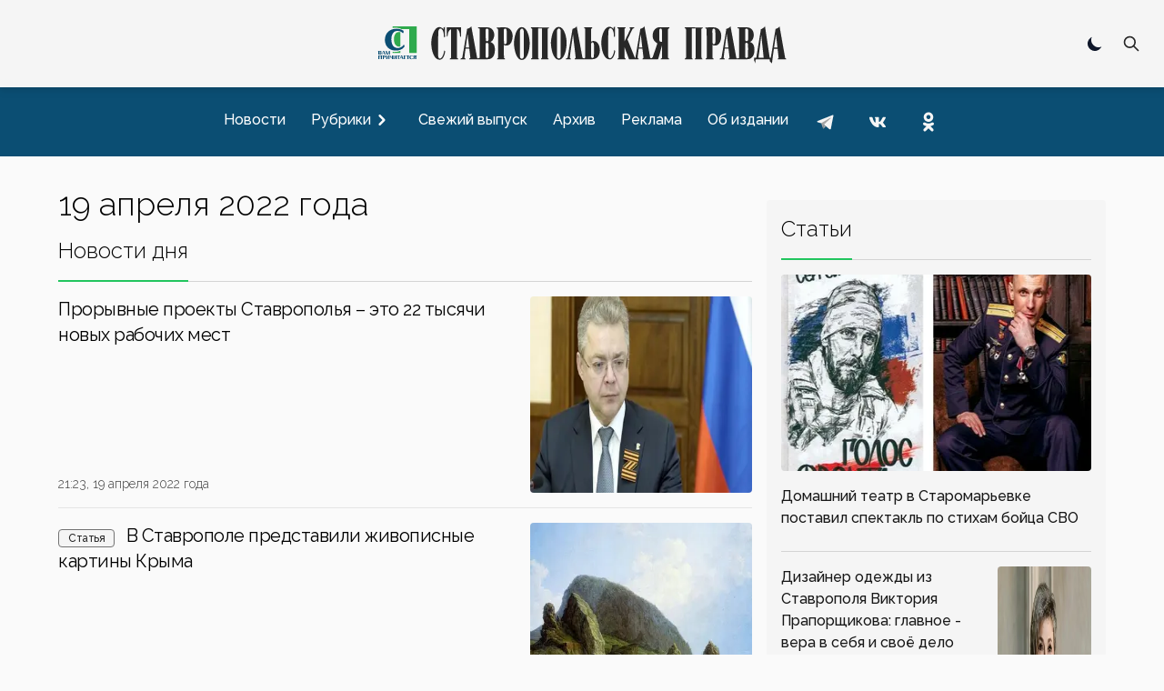

--- FILE ---
content_type: text/html; charset=utf-8
request_url: https://stapravda.ru/20220419
body_size: 34323
content:
<!DOCTYPE html><html lang="ru"><head><meta charSet="utf-8"/><meta name="viewport" content="width=device-width, initial-scale=1"/><link rel="preload" href="/_next/static/media/200388358b398524-s.p.woff2" as="font" crossorigin="" type="font/woff2"/><link rel="preload" as="image" href="https://counter.yadro.ru/logo?29.2"/><link rel="stylesheet" href="/_next/static/css/ecdca6fe2c4e309e.css" data-precedence="next"/><link rel="preload" href="/_next/static/chunks/webpack-4b4a9d4ecf79747c.js" as="script" fetchPriority="low"/><script src="/_next/static/chunks/fd9d1056-acd2ae89f2eb9d95.js" async=""></script><script src="/_next/static/chunks/864-eabe7c8d250b7cf5.js" async=""></script><script src="/_next/static/chunks/main-app-ecf32b3713b43333.js" async=""></script><link rel="preload" href="https://www.googletagmanager.com/gtag/js?id=G-Q8HL8C14J8" as="script"/><link rel="preload" href="https://yandex.ru/ads/system/context.js" as="script"/><link rel="apple-touch-icon" sizes="180x180" href="https://stapravda.ru/apple-touch-icon.png"/><link rel="icon" type="image/png" sizes="32x32" href="https://stapravda.ru/favicon-32x32.png"/><link rel="icon" type="image/png" sizes="16x16" href="https://stapravda.ru/favicon-16x16.png"/><link rel="icon" type="image/svg+xml" href="https://stapravda.ru/favicon.svg"/><link rel="icon" type="image/x-icon" sizes="16x16" href="https://stapravda.ru/favicon.ico"/><title>19 апреля 2022 года | Ставропольская правда</title><meta name="next-size-adjust"/><script src="/_next/static/chunks/polyfills-c67a75d1b6f99dc8.js" noModule=""></script></head><body class="bg-neutral-50 dark:bg-neutral-800 flex min-h-screen flex-col justify-between __className_119d3f"><div></div><script>!function(){try{var d=document.documentElement,c=d.classList;c.remove('light','dark');var e=localStorage.getItem('theme');if('system'===e||(!e&&true)){var t='(prefers-color-scheme: dark)',m=window.matchMedia(t);if(m.media!==t||m.matches){d.style.colorScheme = 'dark';c.add('dark')}else{d.style.colorScheme = 'light';c.add('light')}}else if(e){c.add(e|| '')}if(e==='light'||e==='dark')d.style.colorScheme=e}catch(e){}}()</script><nav><div id="nav-logo" class="flex h-24 fixed transition-[height] top-0 left-0 right-0 z-10 md:z-50 bg-neutral-100/[.95] dark:bg-neutral-800/[.90] backdrop-blur-md md:border-neutral-200 dark:md:border-neutral-600 mx-auto flex flex-wrap items-center justify-between px-2 py-2.5 sm:px-4 drop-shadow-md"><a class="flex-1 md:order-2 flex justify-start md:justify-center" href="/"><img id="logo" alt="Ставропольская правда" loading="lazy" width="500" height="50" decoding="async" data-nimg="1" class="transition-[height] dark:hidden w-fit h-6 xs:h-8 sm:h-12 md:max-h-16" style="color:transparent" src="/logo.svg"/><img id="logo-dark" alt="Ставропольская правда" loading="lazy" width="500" height="50" decoding="async" data-nimg="1" class="transition-[height] hidden dark:block w-fit h-6 xs:h-8 sm:h-12 md:max-h-16" style="color:transparent" src="/logo-dark.svg"/></a><div class="flex-none md:order-1 w-0 md:w-28"></div><div class="flex-none md:order-3 md:w-28 flex justify-end relative"><div class="hidden md:block"><div role="status" class="p-2.5 max-w-sm rounded animate-pulse grid content-center"><div class="bg-neutral-200 rounded-full dark:bg-neutral-700 w-5 h-5"></div></div></div><div class=" hidden fixed top-3.5 left-3.5 bottom-3.5 right-3.5 bg-neutral-100 dark:bg-neutral-800 z-40"><form class="h-full" action="/search" method="get"><div class="flex self-stretch h-full relative"><input type="text" id="search-input" class="self-center p-2.5 bg-neutral-200 w-full text-sm text-neutral-900 focus:ring-2 focus:bg-neutral-100 dark:bg-neutral-700 focus:ring-green-600 focus:border-green-600 dark:focus:border-green-600 rounded-md border-1 dark:border-neutral-600 dark:text-white placeholder:opacity-0 placeholder:md:opacity-100 placeholder:md:text-neutral-500 placeholder:dark:md:text-neutral-500" placeholder="Поиск" name="q"/><button type="submit" class="self-center absolute right-0 p-2.5 z-60 text-sm font-medium text-neutral-800 dark:text-white rounded-md hover:bg-green-600 focus:ring-4 focus:outline-none focus:ring-green-300 dark:hover:bg-green-600 dark:focus:ring-green-800 " aria-label="Поиск по сайту"><svg aria-hidden="true" class="w-5 h-5" fill="none" stroke="currentColor" viewBox="0 0 24 24" xmlns="http://www.w3.org/2000/svg"><path stroke-linecap="round" stroke-linejoin="round" stroke-width="2" d="M21 21l-6-6m2-5a7 7 0 11-14 0 7 7 0 0114 0z"></path></svg></button></div></form></div><button type="button" class=" p-2.5 z-30 text-sm font-medium text-neutral-800 dark:text-white rounded-md hover:bg-green-600 hover:text-white focus:ring-4 focus:outline-none focus:ring-transparent dark:hover:bg-green-600 dark:focus:ring-transparent "><svg aria-hidden="true" class="w-5 h-5" fill="none" stroke="currentColor" viewBox="0 0 24 24" xmlns="http://www.w3.org/2000/svg"><path stroke-linecap="round" stroke-linejoin="round" stroke-width="2" d="M21 21l-6-6m2-5a7 7 0 11-14 0 7 7 0 0114 0z"></path></svg></button><button class="grid content-center md:hidden w-9 " aria-label="Меню"><svg class="w-9 h-9 stroke-slate-900 dark:stroke-slate-100 stroke-6 pointer-events-none" viewBox="0 0 100 100"><path class="mobile-menu-toggler-line mobile-menu-toggler-line1" d="M 20,29.000046 H 80.000231 C 80.000231,29.000046 94.498839,28.817352 94.532987,66.711331 94.543142,77.980673 90.966081,81.670246 85.259173,81.668997 79.552261,81.667751 75.000211,74.999942 75.000211,74.999942 L 25.000021,25.000058"></path><path class="mobile-menu-toggler-line mobile-menu-toggler-line2" d="M 20,50 H 80"></path><path class="mobile-menu-toggler-line mobile-menu-toggler-line3" d="M 20,70.999954 H 80.000231 C 80.000231,70.999954 94.498839,71.182648 94.532987,33.288669 94.543142,22.019327 90.966081,18.329754 85.259173,18.331003 79.552261,18.332249 75.000211,25.000058 75.000211,25.000058 L 25.000021,74.999942"></path></svg></button></div></div><div id="drawer-navigation" class="fixed top-0 left-0 z-40 h-screen p-4 overflow-y-auto transition-transform w-80 bg-neutral-200 dark:bg-neutral-700 touch-pan-x -translate-x-full md:transform-none md:relative md:h-auto md:overflow-visible md:w-auto md:mt-24 md:z-auto md:p-0 md:flex md:justify-center md:bg-[#0b4e73] md:text-neutral-900" aria-labelledby="drawer-navigation-label" aria-modal="true" role="dialog"><h5 id="drawer-navigation-label" class="text-base font-semibold text-gray-500 uppercase dark:text-gray-400 md:hidden">Меню</h5><div class="text-gray-400 bg-transparent hover:bg-gray-200 hover:text-gray-900 rounded-lg text-sm absolute top-0 right-16 inline-flex items-center dark:hover:bg-gray-600 dark:hover:text-white md:hidden mt-2.5"><div role="status" class="p-2.5 max-w-sm rounded animate-pulse grid content-center"><div class="bg-neutral-200 rounded-full dark:bg-neutral-700 w-5 h-5"></div></div></div><button type="button" data-drawer-hide="drawer-navigation" aria-controls="drawer-navigation" class="text-gray-400 bg-transparent hover:bg-gray-200 hover:text-gray-900 rounded-lg text-sm absolute top-0 right-2.5 inline-flex items-center dark:hover:bg-gray-600 dark:hover:text-white md:hidden p-2.5 mt-2.5"><svg aria-hidden="true" class="w-5 h-5" fill="currentColor" viewBox="0 0 20 20" xmlns="http://www.w3.org/2000/svg"><path fill-rule="evenodd" d="M4.293 4.293a1 1 0 011.414 0L10 8.586l4.293-4.293a1 1 0 111.414 1.414L11.414 10l4.293 4.293a1 1 0 01-1.414 1.414L10 11.414l-4.293 4.293a1 1 0 01-1.414-1.414L8.586 10 4.293 5.707a1 1 0 010-1.414z" clip-rule="evenodd"></path></svg><span class="sr-only">Закрыть меню</span></button><div class="py-4 overflow-y-auto md:overflow-auto"><ul class="space-y-2 font-medium md:flex md:space-y-0 md:space-x-3"><li><a class="flex items-center p-2 rounded-lg hover:bg-black/10 hover:md:bg-white/10 dark:hover:bg-white/10  text-neutral-900 md:text-white dark:text-white" href="/news"><span class="flex-1 whitespace-nowrap">Новости</span></a></li><li><button type="button" class="flex items-center w-full p-2 text-base text-neutral-900 md:text-white rounded-lg group dark:text-white hover:bg-black/10 hover:md:bg-white/10 dark:hover:bg-white/10" aria-controls="dropdown-example" data-collapse-toggle="dropdown-example" aria-expanded="false"><span class="flex-1 text-left whitespace-nowrap">Рубрики</span><svg class="w-6 h-6 -rotate-90" fill="currentColor" viewBox="0 0 20 20" xmlns="http://www.w3.org/2000/svg"><path fill-rule="evenodd" d="M5.293 7.293a1 1 0 011.414 0L10 10.586l3.293-3.293a1 1 0 111.414 1.414l-4 4a1 1 0 01-1.414 0l-4-4a1 1 0 010-1.414z" clip-rule="evenodd"></path></svg></button><ul class="space-y-2 md:shadow md:shadow-neutral-900/50 md:dark:shadow-neutral-100/50 hidden md:absolute md:z-40 rounded bg-neutral-300 dark:bg-neutral-600"><li><div class="relative"><div class="flex items-center relative"><a class="items-center w- w-full py-2 px-3 text-neutral-900 transition duration-75 rounded dark:text-white hover:bg-black/10 dark:hover:bg-white/10 whitespace-nowrap" href="/politics">Политика</a><svg class="h-6 cursor-pointer w-14 fill-neutral-900 dark:fill-neutral-100 -rotate-90" viewBox="0 0 20 20" xmlns="http://www.w3.org/2000/svg"><path fill-rule="evenodd" d="M5.293 7.293a1 1 0 011.414 0L10 10.586l3.293-3.293a1 1 0 111.414 1.414l-4 4a1 1 0 01-1.414 0l-4-4a1 1 0 010-1.414z" clip-rule="evenodd"></path></svg></div><ul class="space-y-2 ml-4 md:shadow md:shadow-neutral-900/50 md:dark:shadow-neutral-100/50 hidden md:absolute md:z-40 md:top-0 md:left-full md:ml-0 rounded bg-neutral-300 dark:bg-neutral-600"><li><a class="flex items-center w-full py-2 px-3 text-neutral-900 transition duration-75 rounded dark:text-white hover:bg-black/10 dark:hover:bg-white/10 whitespace-nowrap" href="/gubernator">Губернатор СК</a></li><li><a class="flex items-center w-full py-2 px-3 text-neutral-900 transition duration-75 rounded dark:text-white hover:bg-black/10 dark:hover:bg-white/10 whitespace-nowrap" href="/government">Правительство СК</a></li><li><a class="flex items-center w-full py-2 px-3 text-neutral-900 transition duration-75 rounded dark:text-white hover:bg-black/10 dark:hover:bg-white/10 whitespace-nowrap" href="/elections">Выборы</a></li></ul></div></li><li><div class="relative"><div class="flex items-center relative"><a class="items-center w- w-full py-2 px-3 text-neutral-900 transition duration-75 rounded dark:text-white hover:bg-black/10 dark:hover:bg-white/10 whitespace-nowrap" href="/economy">Экономика</a><svg class="h-6 cursor-pointer w-14 fill-neutral-900 dark:fill-neutral-100 -rotate-90" viewBox="0 0 20 20" xmlns="http://www.w3.org/2000/svg"><path fill-rule="evenodd" d="M5.293 7.293a1 1 0 011.414 0L10 10.586l3.293-3.293a1 1 0 111.414 1.414l-4 4a1 1 0 01-1.414 0l-4-4a1 1 0 010-1.414z" clip-rule="evenodd"></path></svg></div><ul class="space-y-2 ml-4 md:shadow md:shadow-neutral-900/50 md:dark:shadow-neutral-100/50 hidden md:absolute md:z-40 md:top-0 md:left-full md:ml-0 rounded bg-neutral-300 dark:bg-neutral-600"><li><a class="flex items-center w-full py-2 px-3 text-neutral-900 transition duration-75 rounded dark:text-white hover:bg-black/10 dark:hover:bg-white/10 whitespace-nowrap" href="/agriculture">Сельское хозяйство</a></li><li><a class="flex items-center w-full py-2 px-3 text-neutral-900 transition duration-75 rounded dark:text-white hover:bg-black/10 dark:hover:bg-white/10 whitespace-nowrap" href="/communhoz">ЖКХ</a></li></ul></div></li><li><div class="relative"><div class="flex items-center relative"><a class="items-center w- w-full py-2 px-3 text-neutral-900 transition duration-75 rounded dark:text-white hover:bg-black/10 dark:hover:bg-white/10 whitespace-nowrap" href="/society">Общество</a><svg class="h-6 cursor-pointer w-14 fill-neutral-900 dark:fill-neutral-100 -rotate-90" viewBox="0 0 20 20" xmlns="http://www.w3.org/2000/svg"><path fill-rule="evenodd" d="M5.293 7.293a1 1 0 011.414 0L10 10.586l3.293-3.293a1 1 0 111.414 1.414l-4 4a1 1 0 01-1.414 0l-4-4a1 1 0 010-1.414z" clip-rule="evenodd"></path></svg></div><ul class="space-y-2 ml-4 md:shadow md:shadow-neutral-900/50 md:dark:shadow-neutral-100/50 hidden md:absolute md:z-40 md:top-0 md:left-full md:ml-0 rounded bg-neutral-300 dark:bg-neutral-600"><li><a class="flex items-center w-full py-2 px-3 text-neutral-900 transition duration-75 rounded dark:text-white hover:bg-black/10 dark:hover:bg-white/10 whitespace-nowrap" href="/autoworld">Автомир</a></li><li><a class="flex items-center w-full py-2 px-3 text-neutral-900 transition duration-75 rounded dark:text-white hover:bg-black/10 dark:hover:bg-white/10 whitespace-nowrap" href="/army">Армия</a></li><li><a class="flex items-center w-full py-2 px-3 text-neutral-900 transition duration-75 rounded dark:text-white hover:bg-black/10 dark:hover:bg-white/10 whitespace-nowrap" href="/religions">Религия</a></li><li><a class="flex items-center w-full py-2 px-3 text-neutral-900 transition duration-75 rounded dark:text-white hover:bg-black/10 dark:hover:bg-white/10 whitespace-nowrap" href="/health">Здоровье</a></li><li><a class="flex items-center w-full py-2 px-3 text-neutral-900 transition duration-75 rounded dark:text-white hover:bg-black/10 dark:hover:bg-white/10 whitespace-nowrap" href="/ecology">Экология</a></li></ul></div></li><li><div class="relative"><div class="flex items-center relative"><a class="items-center w- w-full py-2 px-3 text-neutral-900 transition duration-75 rounded dark:text-white hover:bg-black/10 dark:hover:bg-white/10 whitespace-nowrap" href="/culture">Культура</a><svg class="h-6 cursor-pointer w-14 fill-neutral-900 dark:fill-neutral-100 -rotate-90" viewBox="0 0 20 20" xmlns="http://www.w3.org/2000/svg"><path fill-rule="evenodd" d="M5.293 7.293a1 1 0 011.414 0L10 10.586l3.293-3.293a1 1 0 111.414 1.414l-4 4a1 1 0 01-1.414 0l-4-4a1 1 0 010-1.414z" clip-rule="evenodd"></path></svg></div><ul class="space-y-2 ml-4 md:shadow md:shadow-neutral-900/50 md:dark:shadow-neutral-100/50 hidden md:absolute md:z-40 md:top-0 md:left-full md:ml-0 rounded bg-neutral-300 dark:bg-neutral-600"><li><a class="flex items-center w-full py-2 px-3 text-neutral-900 transition duration-75 rounded dark:text-white hover:bg-black/10 dark:hover:bg-white/10 whitespace-nowrap" href="/library">Библиотеки</a></li><li><a class="flex items-center w-full py-2 px-3 text-neutral-900 transition duration-75 rounded dark:text-white hover:bg-black/10 dark:hover:bg-white/10 whitespace-nowrap" href="/cinema">Кино</a></li><li><a class="flex items-center w-full py-2 px-3 text-neutral-900 transition duration-75 rounded dark:text-white hover:bg-black/10 dark:hover:bg-white/10 whitespace-nowrap" href="/museum">Музеи</a></li><li><a class="flex items-center w-full py-2 px-3 text-neutral-900 transition duration-75 rounded dark:text-white hover:bg-black/10 dark:hover:bg-white/10 whitespace-nowrap" href="/teatre">Театр</a></li><li><a class="flex items-center w-full py-2 px-3 text-neutral-900 transition duration-75 rounded dark:text-white hover:bg-black/10 dark:hover:bg-white/10 whitespace-nowrap" href="/circus">Цирк</a></li></ul></div></li><li><div class="relative"><div class="flex items-center relative"><a class="items-center w- w-full py-2 px-3 text-neutral-900 transition duration-75 rounded dark:text-white hover:bg-black/10 dark:hover:bg-white/10 whitespace-nowrap" href="/sport">Спорт</a><svg class="h-6 cursor-pointer w-14 fill-neutral-900 dark:fill-neutral-100 -rotate-90" viewBox="0 0 20 20" xmlns="http://www.w3.org/2000/svg"><path fill-rule="evenodd" d="M5.293 7.293a1 1 0 011.414 0L10 10.586l3.293-3.293a1 1 0 111.414 1.414l-4 4a1 1 0 01-1.414 0l-4-4a1 1 0 010-1.414z" clip-rule="evenodd"></path></svg></div><ul class="space-y-2 ml-4 md:shadow md:shadow-neutral-900/50 md:dark:shadow-neutral-100/50 hidden md:absolute md:z-40 md:top-0 md:left-full md:ml-0 rounded bg-neutral-300 dark:bg-neutral-600"><li><a class="flex items-center w-full py-2 px-3 text-neutral-900 transition duration-75 rounded dark:text-white hover:bg-black/10 dark:hover:bg-white/10 whitespace-nowrap" href="/autosport">Автоспорт</a></li><li><a class="flex items-center w-full py-2 px-3 text-neutral-900 transition duration-75 rounded dark:text-white hover:bg-black/10 dark:hover:bg-white/10 whitespace-nowrap" href="/basketbol">Баскетбол</a></li><li><a class="flex items-center w-full py-2 px-3 text-neutral-900 transition duration-75 rounded dark:text-white hover:bg-black/10 dark:hover:bg-white/10 whitespace-nowrap" href="/voleyball">Волейбол</a></li><li><a class="flex items-center w-full py-2 px-3 text-neutral-900 transition duration-75 rounded dark:text-white hover:bg-black/10 dark:hover:bg-white/10 whitespace-nowrap" href="/handbal">Гандбол</a></li><li><a class="flex items-center w-full py-2 px-3 text-neutral-900 transition duration-75 rounded dark:text-white hover:bg-black/10 dark:hover:bg-white/10 whitespace-nowrap" href="/track_and_field_athletics">Легкая атлетика</a></li><li><a class="flex items-center w-full py-2 px-3 text-neutral-900 transition duration-75 rounded dark:text-white hover:bg-black/10 dark:hover:bg-white/10 whitespace-nowrap" href="/futbol">Футбол</a></li></ul></div></li><li><div class="relative"><div class="flex items-center relative"><a class="items-center w- w-full py-2 px-3 text-neutral-900 transition duration-75 rounded dark:text-white hover:bg-black/10 dark:hover:bg-white/10 whitespace-nowrap" href="/science">Наука</a></div></div></li><li><div class="relative"><div class="flex items-center relative"><a class="items-center w- w-full py-2 px-3 text-neutral-900 transition duration-75 rounded dark:text-white hover:bg-black/10 dark:hover:bg-white/10 whitespace-nowrap" href="/education">Образование</a></div></div></li><li><div class="relative"><div class="flex items-center relative"><a class="items-center w- w-full py-2 px-3 text-neutral-900 transition duration-75 rounded dark:text-white hover:bg-black/10 dark:hover:bg-white/10 whitespace-nowrap" href="/law">Закон</a></div></div></li><li><div class="relative"><div class="flex items-center relative"><a class="items-center w- w-full py-2 px-3 text-neutral-900 transition duration-75 rounded dark:text-white hover:bg-black/10 dark:hover:bg-white/10 whitespace-nowrap" href="/event">Происшествия</a></div></div></li></ul></li><li><a class="flex items-center p-2 rounded-lg hover:bg-black/10 hover:md:bg-white/10 dark:hover:bg-white/10  text-neutral-900 md:text-white dark:text-white" href="/current"><span class="flex-1 whitespace-nowrap">Свежий выпуск</span></a></li><li><a class="flex items-center p-2 rounded-lg hover:bg-black/10 hover:md:bg-white/10 dark:hover:bg-white/10  text-neutral-900 md:text-white dark:text-white" href="/archive"><span class="flex-1 whitespace-nowrap">Архив</span></a></li><li><a class="flex items-center p-2 rounded-lg hover:bg-black/10 hover:md:bg-white/10 dark:hover:bg-white/10  text-neutral-900 md:text-white dark:text-white" href="/advertising"><span class="flex-1 whitespace-nowrap">Реклама</span></a></li><li><a class="flex items-center p-2 rounded-lg hover:bg-black/10 hover:md:bg-white/10 dark:hover:bg-white/10  text-neutral-900 md:text-white dark:text-white" href="/about"><span class="flex-1 whitespace-nowrap">Об издании</span></a></li><li class="inline-block"><a href="https://t.me/sta_pravda"><svg xmlns="http://www.w3.org/2000/svg" viewBox="0 0 48 48" class="m-1 h-9 fill-transparent hover:fill-black/10 md:hover:fill-white/10 dark:hover:fill-white/10"><path d="M24 4A20 20 0 1 0 24 44A20 20 0 1 0 24 4Z"></path><path class="fill-neutral-700 md:fill-neutral-100 dark:fill-neutral-100" d="M33.95,15l-3.746,19.126c0,0-0.161,0.874-1.245,0.874c-0.576,0-0.873-0.274-0.873-0.274l-8.114-6.733 l-3.97-2.001l-5.095-1.355c0,0-0.907-0.262-0.907-1.012c0-0.625,0.933-0.923,0.933-0.923l21.316-8.468 c-0.001-0.001,0.651-0.235,1.126-0.234C33.667,14,34,14.125,34,14.5C34,14.75,33.95,15,33.95,15z"></path><path class="fill-neutral-500 md:fill-neutral-400 dark:fill-neutral-400" d="M23,30.505l-3.426,3.374c0,0-0.149,0.115-0.348,0.12c-0.069,0.002-0.143-0.009-0.219-0.043 l0.964-5.965L23,30.505z"></path><path class="fill-neutral-500 md:fill-neutral-400 dark:fill-neutral-400" d="M29.897,18.196c-0.169-0.22-0.481-0.26-0.701-0.093L16,26c0,0,2.106,5.892,2.427,6.912 c0.322,1.021,0.58,1.045,0.58,1.045l0.964-5.965l9.832-9.096C30.023,18.729,30.064,18.416,29.897,18.196z"></path></svg></a></li><li class="inline-block"><a href="https://vk.com/stapravda"><svg xmlns="http://www.w3.org/2000/svg" viewBox="0 0 48 48" class="m-1 h-9 fill-transparent hover:fill-black/10 md:hover:fill-white/10 dark:hover:fill-white/10"><path d="M24 4A20 20 0 1 0 24 44A20 20 0 1 0 24 4Z"></path><path class="fill-neutral-700 md:fill-neutral-100 dark:fill-neutral-100" d="M35.937,18.041c0.046-0.151,0.068-0.291,0.062-0.416C35.984,17.263,35.735,17,35.149,17h-2.618 c-0.661,0-0.966,0.4-1.144,0.801c0,0-1.632,3.359-3.513,5.574c-0.61,0.641-0.92,0.625-1.25,0.625C26.447,24,26,23.786,26,23.199 v-5.185C26,17.32,25.827,17,25.268,17h-4.649C20.212,17,20,17.32,20,17.641c0,0.667,0.898,0.827,1,2.696v3.623 C21,24.84,20.847,25,20.517,25c-0.89,0-2.642-3-3.815-6.932C16.448,17.294,16.194,17,15.533,17h-2.643 C12.127,17,12,17.374,12,17.774c0,0.721,0.6,4.619,3.875,9.101C18.25,30.125,21.379,32,24.149,32c1.678,0,1.85-0.427,1.85-1.094 v-2.972C26,27.133,26.183,27,26.717,27c0.381,0,1.158,0.25,2.658,2c1.73,2.018,2.044,3,3.036,3h2.618 c0.608,0,0.957-0.255,0.971-0.75c0.003-0.126-0.015-0.267-0.056-0.424c-0.194-0.576-1.084-1.984-2.194-3.326 c-0.615-0.743-1.222-1.479-1.501-1.879C32.062,25.36,31.991,25.176,32,25c0.009-0.185,0.105-0.361,0.249-0.607 C32.223,24.393,35.607,19.642,35.937,18.041z"></path></svg></a></li><li class="inline-block"><a href="https://ok.ru/stapravda"><svg xmlns="http://www.w3.org/2000/svg" viewBox="0 0 48 48" class="m-1 h-9 fill-transparent hover:fill-black/10 md:hover:fill-white/10 dark:hover:fill-white/10"><path d="M24 4A20 20 0 1 0 24 44A20 20 0 1 0 24 4Z"></path><path class="fill-neutral-700 md:fill-neutral-100 dark:fill-neutral-100" d="M26.9,30.4c1.5-0.3,2.9-0.9,4.1-1.7c1-0.6,1.3-1.9,0.7-2.9c-0.6-1-1.9-1.3-2.9-0.7c-2.9,1.8-6.7,1.8-9.6,0c-1-0.6-2.3-0.3-2.9,0.7c-0.6,1-0.3,2.3,0.7,2.9c1.3,0.8,2.7,1.4,4.1,1.7l-4,4c-0.8,0.8-0.8,2.1,0,3c0.4,0.4,0.9,0.6,1.5,0.6c0.5,0,1.1-0.2,1.5-0.6l3.9-3.9l3.9,3.9c0.8,0.8,2.1,0.8,3,0c0.8-0.8,0.8-2.1,0-3C30.9,34.4,26.9,30.4,26.9,30.4z M24,10c-3.9,0-7,3.1-7,7c0,3.9,3.1,7,7,7c3.9,0,7-3.1,7-7C31,13.1,27.9,10,24,10z M24,20c-1.7,0-3-1.3-3-3c0-1.7,1.3-3,3-3c1.7,0,3,1.3,3,3C27,18.7,25.7,20,24,20z"></path></svg></a></li></ul></div></div></nav><div class="relative md:container mx-auto lg:max-w-6xl px-3 md:px-0 mt-28 md:mt-4"></div><main class="md:container md:mx-auto lg:max-w-6xl md:mt-auto grid grid-cols-1 md:grid-cols-6 gap-4 px-4 md:px-0"><div class="col-span-1 md:col-span-4"><h1 class="text-4xl font-light dark:text-white my-4">19 апреля 2022 года</h1><!--$--><div class="grid md:grid-cols-2 md:gap-4"></div><!--/$--><!--$--><div class="flex select-none "><div class="pb-4 border-b-green-500 border-b-2 font-light text-2xl">Новости дня</div><div class="flex-1 border-b-neutral-300 dark:border-b-neutral-600 border-b"></div></div><div class="grid divide-y divide-solid divide-neutral-200 dark:divide-neutral-700"><a class="grid grid-cols-3 gap-4 justify-items-stretch flex-row group" href="/20220419/proryvnye_proekty_stavropolya__eto_22_tysyachi_novyh_rabochih_me_184391.html"><div class="col-span-2 flex flex-col justify-between leading-normal py-4"><h5 class="mb-2 text-xl tracking-tight">Прорывные проекты Ставрополья – это 22 тысячи новых рабочих мест</h5><p class="text-sm font-light text-neutral-700 dark:text-neutral-400">21:23, 19 апреля 2022 года</p></div><div class="justify-self-end flex grid py-4"><img alt="Прорывные проекты Ставрополья – это 22 тысячи новых рабочих мест" loading="lazy" width="373" height="210" decoding="async" data-nimg="1" class="aspect-[16/9] h-fit rounded group-hover:brightness-110 transition-all" style="color:transparent" srcSet="/_next/image?url=https%3A%2F%2Fs3.stapravda.ru%2F!%2F4d6%2Fp152368-1654003638-576x324.jpeg&amp;w=384&amp;q=75 1x, /_next/image?url=https%3A%2F%2Fs3.stapravda.ru%2F!%2F4d6%2Fp152368-1654003638-576x324.jpeg&amp;w=750&amp;q=75 2x" src="/_next/image?url=https%3A%2F%2Fs3.stapravda.ru%2F!%2F4d6%2Fp152368-1654003638-576x324.jpeg&amp;w=750&amp;q=75"/></div></a><a class="grid grid-cols-3 gap-4 justify-items-stretch flex-row group" href="/20220419/v_stavropole_predstavili_zhivopisnye_kartiny_kryma_184390.html"><div class="col-span-2 flex flex-col justify-between leading-normal py-4"><h5 class="mb-2 text-xl tracking-tight"><span class="bg-neutral-100 text-neutral-800 text-xs font-medium w-auto items-center px-2.5 py-0.5 rounded mr-2 dark:bg-neutral-700 dark:text-neutral-400 border border-neutral-500">Статья</span> <!-- -->В Ставрополе представили живописные картины Крыма</h5><p class="text-sm font-light text-neutral-700 dark:text-neutral-400">20:41, 19 апреля 2022 года</p></div><div class="justify-self-end flex grid py-4"><img alt="В Ставрополе представили живописные картины Крыма" loading="lazy" width="373" height="210" decoding="async" data-nimg="1" class="aspect-[16/9] h-fit rounded group-hover:brightness-110 transition-all" style="color:transparent" srcSet="/_next/image?url=https%3A%2F%2Fs3.stapravda.ru%2F!%2F1fc%2Fp152367-1654003640-992x558.jpeg&amp;w=384&amp;q=75 1x, /_next/image?url=https%3A%2F%2Fs3.stapravda.ru%2F!%2F1fc%2Fp152367-1654003640-992x558.jpeg&amp;w=750&amp;q=75 2x" src="/_next/image?url=https%3A%2F%2Fs3.stapravda.ru%2F!%2F1fc%2Fp152367-1654003640-992x558.jpeg&amp;w=750&amp;q=75"/></div></a><a class="grid grid-cols-3 gap-4 justify-items-stretch flex-row group" href="/20220419/prezident_putin_ekonomicheskiy_blitskrig_protiv_rossii_ne_udalsy_184392.html"><div class="col-span-2 flex flex-col justify-between leading-normal py-4"><h5 class="mb-2 text-xl tracking-tight">Президент Путин: Экономический блицкриг против России не удался</h5><p class="text-sm font-light text-neutral-700 dark:text-neutral-400">20:34, 19 апреля 2022 года</p></div><div class="justify-self-end flex grid py-4"><img alt="Президент Путин: Экономический блицкриг против России не удался" loading="lazy" width="373" height="210" decoding="async" data-nimg="1" class="aspect-[16/9] h-fit rounded group-hover:brightness-110 transition-all" style="color:transparent" srcSet="/_next/image?url=https%3A%2F%2Fs3.stapravda.ru%2F!%2F738%2Fp152369-1654003637-992x558.jpeg&amp;w=384&amp;q=75 1x, /_next/image?url=https%3A%2F%2Fs3.stapravda.ru%2F!%2F738%2Fp152369-1654003637-992x558.jpeg&amp;w=750&amp;q=75 2x" src="/_next/image?url=https%3A%2F%2Fs3.stapravda.ru%2F!%2F738%2Fp152369-1654003637-992x558.jpeg&amp;w=750&amp;q=75"/></div></a><a class="grid grid-cols-3 gap-4 justify-items-stretch flex-row group" href="/20220419/na_stavropole_punkty_vremennogo_razmescheniya_prinimayut_bezhent_184395.html"><div class="col-span-2 flex flex-col justify-between leading-normal py-4"><h5 class="mb-2 text-xl tracking-tight"><span class="bg-neutral-100 text-neutral-800 text-xs font-medium w-auto items-center px-2.5 py-0.5 rounded mr-2 dark:bg-neutral-700 dark:text-neutral-400 border border-neutral-500">Статья</span> <!-- -->На Ставрополье пункты временного размещения принимают беженцев с Донбасса</h5><p class="text-sm font-light text-neutral-700 dark:text-neutral-400">20:32, 19 апреля 2022 года</p></div><div class="justify-self-end flex grid py-4"><img alt="На Ставрополье пункты временного размещения принимают беженцев с Донбасса" loading="lazy" width="373" height="210" decoding="async" data-nimg="1" class="aspect-[16/9] h-fit rounded group-hover:brightness-110 transition-all" style="color:transparent" srcSet="/_next/image?url=https%3A%2F%2Fs3.stapravda.ru%2F!%2F59f%2Fp152375-1654003626-992x558.jpeg&amp;w=384&amp;q=75 1x, /_next/image?url=https%3A%2F%2Fs3.stapravda.ru%2F!%2F59f%2Fp152375-1654003626-992x558.jpeg&amp;w=750&amp;q=75 2x" src="/_next/image?url=https%3A%2F%2Fs3.stapravda.ru%2F!%2F59f%2Fp152375-1654003626-992x558.jpeg&amp;w=750&amp;q=75"/></div></a><a class="grid grid-cols-3 gap-4 justify-items-stretch flex-row group" href="/20220419/gubernator_stavropolya_pozdravil_munitsipalnyh_sluzhaschih_s_dne_184381.html"><div class="col-span-2 flex flex-col justify-between leading-normal py-4"><h5 class="mb-2 text-xl tracking-tight">Губернатор Ставрополья поздравил муниципальных служащих с Днём местного самоуправления</h5><p class="text-sm font-light text-neutral-700 dark:text-neutral-400">20:06, 19 апреля 2022 года</p></div></a><a class="grid grid-cols-3 gap-4 justify-items-stretch flex-row group" href="/20220419/soobschenie_o_minirovanii_mest_skopleniya_lyudey_v_kislovodske_o_184401.html"><div class="col-span-2 flex flex-col justify-between leading-normal py-4"><h5 class="mb-2 text-xl tracking-tight">Сообщение о минировании мест скопления людей в Кисловодске оказалось ложным</h5><p class="text-sm font-light text-neutral-700 dark:text-neutral-400">19:42, 19 апреля 2022 года</p></div><div class="justify-self-end flex grid py-4"><img alt="Сообщение о минировании мест скопления людей в Кисловодске оказалось ложным" loading="lazy" width="373" height="210" decoding="async" data-nimg="1" class="aspect-[16/9] h-fit rounded group-hover:brightness-110 transition-all" style="color:transparent" srcSet="/_next/image?url=https%3A%2F%2Fs3.stapravda.ru%2F!%2F8a8%2Fp106802-1654010510-992x558.jpeg&amp;w=384&amp;q=75 1x, /_next/image?url=https%3A%2F%2Fs3.stapravda.ru%2F!%2F8a8%2Fp106802-1654010510-992x558.jpeg&amp;w=750&amp;q=75 2x" src="/_next/image?url=https%3A%2F%2Fs3.stapravda.ru%2F!%2F8a8%2Fp106802-1654010510-992x558.jpeg&amp;w=750&amp;q=75"/></div></a><a class="grid grid-cols-3 gap-4 justify-items-stretch flex-row group" href="/20220419/ne_sbavlyat_temp_stroyki_v_kislovodske_proinspektiroval_senator__184387.html"><div class="col-span-2 flex flex-col justify-between leading-normal py-4"><h5 class="mb-2 text-xl tracking-tight"><span class="bg-neutral-100 text-neutral-800 text-xs font-medium w-auto items-center px-2.5 py-0.5 rounded mr-2 dark:bg-neutral-700 dark:text-neutral-400 border border-neutral-500">Статья</span> <!-- -->Не сбавлять темп: стройки в Кисловодске проинспектировал сенатор СКФО</h5><p class="text-sm font-light text-neutral-700 dark:text-neutral-400">19:36, 19 апреля 2022 года</p></div><div class="justify-self-end flex grid py-4"><img alt="Не сбавлять темп: стройки в Кисловодске проинспектировал сенатор СКФО" loading="lazy" width="373" height="210" decoding="async" data-nimg="1" class="aspect-[16/9] h-fit rounded group-hover:brightness-110 transition-all" style="color:transparent" srcSet="/_next/image?url=https%3A%2F%2Fs3.stapravda.ru%2F!%2F373%2Fp152361-1654003649-992x558.jpeg&amp;w=384&amp;q=75 1x, /_next/image?url=https%3A%2F%2Fs3.stapravda.ru%2F!%2F373%2Fp152361-1654003649-992x558.jpeg&amp;w=750&amp;q=75 2x" src="/_next/image?url=https%3A%2F%2Fs3.stapravda.ru%2F!%2F373%2Fp152361-1654003649-992x558.jpeg&amp;w=750&amp;q=75"/></div></a><a class="grid grid-cols-3 gap-4 justify-items-stretch flex-row group" href="/20220419/v_kislovodske_vysadili_150_krymskih_sosen_184399.html"><div class="col-span-2 flex flex-col justify-between leading-normal py-4"><h5 class="mb-2 text-xl tracking-tight">В Кисловодске высадили 150 крымских сосен</h5><p class="text-sm font-light text-neutral-700 dark:text-neutral-400">19:19, 19 апреля 2022 года</p></div><div class="justify-self-end flex grid py-4"><img alt="В Кисловодске высадили 150 крымских сосен" loading="lazy" width="373" height="210" decoding="async" data-nimg="1" class="aspect-[16/9] h-fit rounded group-hover:brightness-110 transition-all" style="color:transparent" srcSet="/_next/image?url=https%3A%2F%2Fs3.stapravda.ru%2F!%2Fd62%2Fp152381-1654003616-992x558.jpeg&amp;w=384&amp;q=75 1x, /_next/image?url=https%3A%2F%2Fs3.stapravda.ru%2F!%2Fd62%2Fp152381-1654003616-992x558.jpeg&amp;w=750&amp;q=75 2x" src="/_next/image?url=https%3A%2F%2Fs3.stapravda.ru%2F!%2Fd62%2Fp152381-1654003616-992x558.jpeg&amp;w=750&amp;q=75"/></div></a><a class="grid grid-cols-3 gap-4 justify-items-stretch flex-row group" href="/20220419/predpriyatiya_toser_quotnevinnomysskquot_vnesut_vklad_v_razvitie_184389.html"><div class="col-span-2 flex flex-col justify-between leading-normal py-4"><h5 class="mb-2 text-xl tracking-tight"><span class="bg-neutral-100 text-neutral-800 text-xs font-medium w-auto items-center px-2.5 py-0.5 rounded mr-2 dark:bg-neutral-700 dark:text-neutral-400 border border-neutral-500">Статья</span> <!-- -->Предприятия ТОСЭР &quot;Невинномысск&quot; внесут вклад в развитие легкой промышленности</h5><p class="text-sm font-light text-neutral-700 dark:text-neutral-400">19:18, 19 апреля 2022 года</p></div><div class="justify-self-end flex grid py-4"><img alt="Предприятия ТОСЭР &quot;Невинномысск&quot; внесут вклад в развитие легкой промышленности" loading="lazy" width="373" height="210" decoding="async" data-nimg="1" class="aspect-[16/9] h-fit rounded group-hover:brightness-110 transition-all" style="color:transparent" srcSet="/_next/image?url=https%3A%2F%2Fs3.stapravda.ru%2F!%2F9ee%2Fp152365-1654003642-576x324.jpeg&amp;w=384&amp;q=75 1x, /_next/image?url=https%3A%2F%2Fs3.stapravda.ru%2F!%2F9ee%2Fp152365-1654003642-576x324.jpeg&amp;w=750&amp;q=75 2x" src="/_next/image?url=https%3A%2F%2Fs3.stapravda.ru%2F!%2F9ee%2Fp152365-1654003642-576x324.jpeg&amp;w=750&amp;q=75"/></div></a><a class="grid grid-cols-3 gap-4 justify-items-stretch flex-row group" href="/20220419/nastavropole_realizuetsya_poryadka_80_mer_gosudarstvennoy_podder_184400.html"><div class="col-span-2 flex flex-col justify-between leading-normal py-4"><h5 class="mb-2 text-xl tracking-tight">На Ставрополье реализуется порядка 80 мер государственной поддержки</h5><p class="text-sm font-light text-neutral-700 dark:text-neutral-400">19:14, 19 апреля 2022 года</p></div><div class="justify-self-end flex grid py-4"><img alt="На Ставрополье реализуется порядка 80 мер государственной поддержки" loading="lazy" width="373" height="210" decoding="async" data-nimg="1" class="aspect-[16/9] h-fit rounded group-hover:brightness-110 transition-all" style="color:transparent" srcSet="/_next/image?url=https%3A%2F%2Fs3.stapravda.ru%2F!%2F39d%2Fp152382-1654003614-992x558.jpeg&amp;w=384&amp;q=75 1x, /_next/image?url=https%3A%2F%2Fs3.stapravda.ru%2F!%2F39d%2Fp152382-1654003614-992x558.jpeg&amp;w=750&amp;q=75 2x" src="/_next/image?url=https%3A%2F%2Fs3.stapravda.ru%2F!%2F39d%2Fp152382-1654003614-992x558.jpeg&amp;w=750&amp;q=75"/></div></a><a class="grid grid-cols-3 gap-4 justify-items-stretch flex-row group" href="/20220419/selskie_territorii_na_stavropole_prodolzhayut_preobrazhatsya_184398.html"><div class="col-span-2 flex flex-col justify-between leading-normal py-4"><h5 class="mb-2 text-xl tracking-tight">Сельские территории на Ставрополье продолжают преображаться </h5><p class="text-sm font-light text-neutral-700 dark:text-neutral-400">19:11, 19 апреля 2022 года</p></div><div class="justify-self-end flex grid py-4"><img alt="Сельские территории на Ставрополье продолжают преображаться " loading="lazy" width="373" height="210" decoding="async" data-nimg="1" class="aspect-[16/9] h-fit rounded group-hover:brightness-110 transition-all" style="color:transparent" srcSet="/_next/image?url=https%3A%2F%2Fs3.stapravda.ru%2F!%2Fd35%2Fp152380-1654003617-992x558.jpeg&amp;w=384&amp;q=75 1x, /_next/image?url=https%3A%2F%2Fs3.stapravda.ru%2F!%2Fd35%2Fp152380-1654003617-992x558.jpeg&amp;w=750&amp;q=75 2x" src="/_next/image?url=https%3A%2F%2Fs3.stapravda.ru%2F!%2Fd35%2Fp152380-1654003617-992x558.jpeg&amp;w=750&amp;q=75"/></div></a><a class="grid grid-cols-3 gap-4 justify-items-stretch flex-row group" href="/20220419/pedagogov_stavropolya_priglashayut_na_ii_vserossiyskiy_forum_kla_184403.html"><div class="col-span-2 flex flex-col justify-between leading-normal py-4"><h5 class="mb-2 text-xl tracking-tight">Педагогов Ставрополья приглашают на II Всероссийский Форум классных руководителей</h5><p class="text-sm font-light text-neutral-700 dark:text-neutral-400">19:10, 19 апреля 2022 года</p></div><div class="justify-self-end flex grid py-4"><img alt="Педагогов Ставрополья приглашают на II Всероссийский Форум классных руководителей" loading="lazy" width="373" height="210" decoding="async" data-nimg="1" class="aspect-[16/9] h-fit rounded group-hover:brightness-110 transition-all" style="color:transparent" srcSet="/_next/image?url=https%3A%2F%2Fs3.stapravda.ru%2F!%2F782%2Fp152384-1654003609-992x558.jpeg&amp;w=384&amp;q=75 1x, /_next/image?url=https%3A%2F%2Fs3.stapravda.ru%2F!%2F782%2Fp152384-1654003609-992x558.jpeg&amp;w=750&amp;q=75 2x" src="/_next/image?url=https%3A%2F%2Fs3.stapravda.ru%2F!%2F782%2Fp152384-1654003609-992x558.jpeg&amp;w=750&amp;q=75"/></div></a><a class="grid grid-cols-3 gap-4 justify-items-stretch flex-row group" href="/20220419/v_stavropole_na_pashu_otkroyut_ulitsu_kolomiytseva_dlya_obschest_184380.html"><div class="col-span-2 flex flex-col justify-between leading-normal py-4"><h5 class="mb-2 text-xl tracking-tight">В Ставрополе на Пасху откроют улицу Коломийцева для общественного транспорта</h5><p class="text-sm font-light text-neutral-700 dark:text-neutral-400">19:05, 19 апреля 2022 года</p></div><div class="justify-self-end flex grid py-4"><img alt="В Ставрополе на Пасху откроют улицу Коломийцева для общественного транспорта" loading="lazy" width="373" height="210" decoding="async" data-nimg="1" class="aspect-[16/9] h-fit rounded group-hover:brightness-110 transition-all" style="color:transparent" srcSet="/_next/image?url=https%3A%2F%2Fs3.stapravda.ru%2F!%2F5ba%2Fp113516-1654001182-576x324.jpeg&amp;w=384&amp;q=75 1x, /_next/image?url=https%3A%2F%2Fs3.stapravda.ru%2F!%2F5ba%2Fp113516-1654001182-576x324.jpeg&amp;w=750&amp;q=75 2x" src="/_next/image?url=https%3A%2F%2Fs3.stapravda.ru%2F!%2F5ba%2Fp113516-1654001182-576x324.jpeg&amp;w=750&amp;q=75"/></div></a><a class="grid grid-cols-3 gap-4 justify-items-stretch flex-row group" href="/20220419/na_stavropole_uvelichili_podderzhku_professionalnyh_sportsmenov_184377.html"><div class="col-span-2 flex flex-col justify-between leading-normal py-4"><h5 class="mb-2 text-xl tracking-tight">На Ставрополье увеличили поддержку профессиональных спортсменов</h5><p class="text-sm font-light text-neutral-700 dark:text-neutral-400">19:03, 19 апреля 2022 года</p></div><div class="justify-self-end flex grid py-4"><img alt="На Ставрополье увеличили поддержку профессиональных спортсменов" loading="lazy" width="373" height="210" decoding="async" data-nimg="1" class="aspect-[16/9] h-fit rounded group-hover:brightness-110 transition-all" style="color:transparent" srcSet="/_next/image?url=https%3A%2F%2Fs3.stapravda.ru%2F!%2F1e4%2Fp152355-1654003660-992x558.jpeg&amp;w=384&amp;q=75 1x, /_next/image?url=https%3A%2F%2Fs3.stapravda.ru%2F!%2F1e4%2Fp152355-1654003660-992x558.jpeg&amp;w=750&amp;q=75 2x" src="/_next/image?url=https%3A%2F%2Fs3.stapravda.ru%2F!%2F1e4%2Fp152355-1654003660-992x558.jpeg&amp;w=750&amp;q=75"/></div></a><a class="grid grid-cols-3 gap-4 justify-items-stretch flex-row group" href="/20220419/na_stavropole_pri_pokupke_zhilya_55_chelovek_poluchat_pomosch_ot_184376.html"><div class="col-span-2 flex flex-col justify-between leading-normal py-4"><h5 class="mb-2 text-xl tracking-tight">На Ставрополье при покупке жилья 55 человек получат помощь от государства </h5><p class="text-sm font-light text-neutral-700 dark:text-neutral-400">18:50, 19 апреля 2022 года</p></div><div class="justify-self-end flex grid py-4"><img alt="На Ставрополье при покупке жилья 55 человек получат помощь от государства " loading="lazy" width="373" height="210" decoding="async" data-nimg="1" class="aspect-[16/9] h-fit rounded group-hover:brightness-110 transition-all" style="color:transparent" srcSet="/_next/image?url=https%3A%2F%2Fs3.stapravda.ru%2F!%2F297%2Fp152354-1654003662-992x558.jpeg&amp;w=384&amp;q=75 1x, /_next/image?url=https%3A%2F%2Fs3.stapravda.ru%2F!%2F297%2Fp152354-1654003662-992x558.jpeg&amp;w=750&amp;q=75 2x" src="/_next/image?url=https%3A%2F%2Fs3.stapravda.ru%2F!%2F297%2Fp152354-1654003662-992x558.jpeg&amp;w=750&amp;q=75"/></div></a><a class="grid grid-cols-3 gap-4 justify-items-stretch flex-row group" href="/20220419/stavropolskoe_predpriyatie_planiruet_vypuskat_detskie_smesi_184388.html"><div class="col-span-2 flex flex-col justify-between leading-normal py-4"><h5 class="mb-2 text-xl tracking-tight"><span class="bg-neutral-100 text-neutral-800 text-xs font-medium w-auto items-center px-2.5 py-0.5 rounded mr-2 dark:bg-neutral-700 dark:text-neutral-400 border border-neutral-500">Статья</span> <!-- -->Ставропольское предприятие планирует выпускать детские смеси</h5><p class="text-sm font-light text-neutral-700 dark:text-neutral-400">18:50, 19 апреля 2022 года</p></div><div class="justify-self-end flex grid py-4"><img alt="Ставропольское предприятие планирует выпускать детские смеси" loading="lazy" width="373" height="210" decoding="async" data-nimg="1" class="aspect-[16/9] h-fit rounded group-hover:brightness-110 transition-all" style="color:transparent" srcSet="/_next/image?url=https%3A%2F%2Fs3.stapravda.ru%2F!%2F9cf%2Fp152364-1654003644-992x558.jpeg&amp;w=384&amp;q=75 1x, /_next/image?url=https%3A%2F%2Fs3.stapravda.ru%2F!%2F9cf%2Fp152364-1654003644-992x558.jpeg&amp;w=750&amp;q=75 2x" src="/_next/image?url=https%3A%2F%2Fs3.stapravda.ru%2F!%2F9cf%2Fp152364-1654003644-992x558.jpeg&amp;w=750&amp;q=75"/></div></a><a class="grid grid-cols-3 gap-4 justify-items-stretch flex-row group" href="/20220419/na_stavropole_v_rabote_s_pozhilymi_i_lyudmi_s_ovz_primenyayutsya_184369.html"><div class="col-span-2 flex flex-col justify-between leading-normal py-4"><h5 class="mb-2 text-xl tracking-tight">На Ставрополье в работе с пожилыми и людьми с ОВЗ применяются метафорические ассоциативные карты</h5><p class="text-sm font-light text-neutral-700 dark:text-neutral-400">18:36, 19 апреля 2022 года</p></div><div class="justify-self-end flex grid py-4"><img alt="На Ставрополье в работе с пожилыми и людьми с ОВЗ применяются метафорические ассоциативные карты" loading="lazy" width="373" height="210" decoding="async" data-nimg="1" class="aspect-[16/9] h-fit rounded group-hover:brightness-110 transition-all" style="color:transparent" srcSet="/_next/image?url=https%3A%2F%2Fs3.stapravda.ru%2F!%2F0b6%2Fp122621-1654002622-992x558.jpeg&amp;w=384&amp;q=75 1x, /_next/image?url=https%3A%2F%2Fs3.stapravda.ru%2F!%2F0b6%2Fp122621-1654002622-992x558.jpeg&amp;w=750&amp;q=75 2x" src="/_next/image?url=https%3A%2F%2Fs3.stapravda.ru%2F!%2F0b6%2Fp122621-1654002622-992x558.jpeg&amp;w=750&amp;q=75"/></div></a><a class="grid grid-cols-3 gap-4 justify-items-stretch flex-row group" href="/20220419/na_stavropole_perechislili_mery_podderzhki_agrariev_184394.html"><div class="col-span-2 flex flex-col justify-between leading-normal py-4"><h5 class="mb-2 text-xl tracking-tight"><span class="bg-neutral-100 text-neutral-800 text-xs font-medium w-auto items-center px-2.5 py-0.5 rounded mr-2 dark:bg-neutral-700 dark:text-neutral-400 border border-neutral-500">Статья</span> <!-- -->На Ставрополье перечислили меры поддержки аграриев</h5><p class="text-sm font-light text-neutral-700 dark:text-neutral-400">18:30, 19 апреля 2022 года</p></div><div class="justify-self-end flex grid py-4"><img alt="На Ставрополье перечислили меры поддержки аграриев" loading="lazy" width="373" height="210" decoding="async" data-nimg="1" class="aspect-[16/9] h-fit rounded group-hover:brightness-110 transition-all" style="color:transparent" srcSet="/_next/image?url=https%3A%2F%2Fs3.stapravda.ru%2F!%2Fb5a%2Fp152373-1654003629-992x558.jpeg&amp;w=384&amp;q=75 1x, /_next/image?url=https%3A%2F%2Fs3.stapravda.ru%2F!%2Fb5a%2Fp152373-1654003629-992x558.jpeg&amp;w=750&amp;q=75 2x" src="/_next/image?url=https%3A%2F%2Fs3.stapravda.ru%2F!%2Fb5a%2Fp152373-1654003629-992x558.jpeg&amp;w=750&amp;q=75"/></div></a><a class="grid grid-cols-3 gap-4 justify-items-stretch flex-row group" href="/20220419/stavropoltsam_predlozhili_ispolnit_mechtu_veterana_184396.html"><div class="col-span-2 flex flex-col justify-between leading-normal py-4"><h5 class="mb-2 text-xl tracking-tight">Ставропольцам предложили исполнить мечту ветерана</h5><p class="text-sm font-light text-neutral-700 dark:text-neutral-400">18:17, 19 апреля 2022 года</p></div><div class="justify-self-end flex grid py-4"><img alt="Ставропольцам предложили исполнить мечту ветерана" loading="lazy" width="373" height="210" decoding="async" data-nimg="1" class="aspect-[16/9] h-fit rounded group-hover:brightness-110 transition-all" style="color:transparent" srcSet="/_next/image?url=https%3A%2F%2Fs3.stapravda.ru%2F!%2F4c3%2Fp89577-1654004792-992x558.jpeg&amp;w=384&amp;q=75 1x, /_next/image?url=https%3A%2F%2Fs3.stapravda.ru%2F!%2F4c3%2Fp89577-1654004792-992x558.jpeg&amp;w=750&amp;q=75 2x" src="/_next/image?url=https%3A%2F%2Fs3.stapravda.ru%2F!%2F4c3%2Fp89577-1654004792-992x558.jpeg&amp;w=750&amp;q=75"/></div></a><a class="grid grid-cols-3 gap-4 justify-items-stretch flex-row group" href="/20220419/v_nevinnomysske_naraschivayut_proizvodstvo_rastitelnogo_masla_i__184393.html"><div class="col-span-2 flex flex-col justify-between leading-normal py-4"><h5 class="mb-2 text-xl tracking-tight"><span class="bg-neutral-100 text-neutral-800 text-xs font-medium w-auto items-center px-2.5 py-0.5 rounded mr-2 dark:bg-neutral-700 dark:text-neutral-400 border border-neutral-500">Статья</span> <!-- -->В Невинномысске наращивают производство растительного масла и мяса птицы</h5><p class="text-sm font-light text-neutral-700 dark:text-neutral-400">18:10, 19 апреля 2022 года</p></div><div class="justify-self-end flex grid py-4"><img alt="В Невинномысске наращивают производство растительного масла и мяса птицы" loading="lazy" width="373" height="210" decoding="async" data-nimg="1" class="aspect-[16/9] h-fit rounded group-hover:brightness-110 transition-all" style="color:transparent" srcSet="/_next/image?url=https%3A%2F%2Fs3.stapravda.ru%2F!%2Ffe4%2Fp152371-1654003633-992x558.jpeg&amp;w=384&amp;q=75 1x, /_next/image?url=https%3A%2F%2Fs3.stapravda.ru%2F!%2Ffe4%2Fp152371-1654003633-992x558.jpeg&amp;w=750&amp;q=75 2x" src="/_next/image?url=https%3A%2F%2Fs3.stapravda.ru%2F!%2Ffe4%2Fp152371-1654003633-992x558.jpeg&amp;w=750&amp;q=75"/></div></a><a class="grid grid-cols-3 gap-4 justify-items-stretch flex-row group" href="/20220419/na_stavropole_nashli_voennoe_snaryazhenie_vremen_velikoy_oteches_184373.html"><div class="col-span-2 flex flex-col justify-between leading-normal py-4"><h5 class="mb-2 text-xl tracking-tight">На Ставрополье нашли военное снаряжение времен Великой Отечественной войны</h5><p class="text-sm font-light text-neutral-700 dark:text-neutral-400">18:08, 19 апреля 2022 года</p></div><div class="justify-self-end flex grid py-4"><img alt="На Ставрополье нашли военное снаряжение времен Великой Отечественной войны" loading="lazy" width="373" height="210" decoding="async" data-nimg="1" class="aspect-[16/9] h-fit rounded group-hover:brightness-110 transition-all" style="color:transparent" srcSet="/_next/image?url=https%3A%2F%2Fs3.stapravda.ru%2F!%2F58a%2Fp152351-1654003664-576x324.jpeg&amp;w=384&amp;q=75 1x, /_next/image?url=https%3A%2F%2Fs3.stapravda.ru%2F!%2F58a%2Fp152351-1654003664-576x324.jpeg&amp;w=750&amp;q=75 2x" src="/_next/image?url=https%3A%2F%2Fs3.stapravda.ru%2F!%2F58a%2Fp152351-1654003664-576x324.jpeg&amp;w=750&amp;q=75"/></div></a><a class="grid grid-cols-3 gap-4 justify-items-stretch flex-row group" href="/20220419/na_pashu_v_stavropole_proydet_krestnyy_hod_184370.html"><div class="col-span-2 flex flex-col justify-between leading-normal py-4"><h5 class="mb-2 text-xl tracking-tight">На Пасху в Ставрополе пройдёт крестный ход</h5><p class="text-sm font-light text-neutral-700 dark:text-neutral-400">17:48, 19 апреля 2022 года</p></div><div class="justify-self-end flex grid py-4"><img alt="На Пасху в Ставрополе пройдёт крестный ход" loading="lazy" width="373" height="210" decoding="async" data-nimg="1" class="aspect-[16/9] h-fit rounded group-hover:brightness-110 transition-all" style="color:transparent" srcSet="/_next/image?url=https%3A%2F%2Fs3.stapravda.ru%2F!%2Ff02%2Fp152560-1654003350-576x324.jpeg&amp;w=384&amp;q=75 1x, /_next/image?url=https%3A%2F%2Fs3.stapravda.ru%2F!%2Ff02%2Fp152560-1654003350-576x324.jpeg&amp;w=750&amp;q=75 2x" src="/_next/image?url=https%3A%2F%2Fs3.stapravda.ru%2F!%2Ff02%2Fp152560-1654003350-576x324.jpeg&amp;w=750&amp;q=75"/></div></a><a class="grid grid-cols-3 gap-4 justify-items-stretch flex-row group" href="/20220419/v_stavropole_poyavyatsya_novye_proezdnye_bilety_184397.html"><div class="col-span-2 flex flex-col justify-between leading-normal py-4"><h5 class="mb-2 text-xl tracking-tight">В Ставрополе появятся новые проездные билеты</h5><p class="text-sm font-light text-neutral-700 dark:text-neutral-400">17:43, 19 апреля 2022 года</p></div><div class="justify-self-end flex grid py-4"><img alt="В Ставрополе появятся новые проездные билеты" loading="lazy" width="373" height="210" decoding="async" data-nimg="1" class="aspect-[16/9] h-fit rounded group-hover:brightness-110 transition-all" style="color:transparent" srcSet="/_next/image?url=https%3A%2F%2Fs3.stapravda.ru%2F!%2Ffe9%2Fp152379-1654003619-992x558.jpeg&amp;w=384&amp;q=75 1x, /_next/image?url=https%3A%2F%2Fs3.stapravda.ru%2F!%2Ffe9%2Fp152379-1654003619-992x558.jpeg&amp;w=750&amp;q=75 2x" src="/_next/image?url=https%3A%2F%2Fs3.stapravda.ru%2F!%2Ffe9%2Fp152379-1654003619-992x558.jpeg&amp;w=750&amp;q=75"/></div></a><a class="grid grid-cols-3 gap-4 justify-items-stretch flex-row group" href="/20220419/v_neftekumskom_okruge_proshli_pamyatnye_aktsii_v_ramkah_dnya_edi_184365.html"><div class="col-span-2 flex flex-col justify-between leading-normal py-4"><h5 class="mb-2 text-xl tracking-tight">В Нефтекумском округе прошли памятные акции в рамках Дня единых действий</h5><p class="text-sm font-light text-neutral-700 dark:text-neutral-400">17:31, 19 апреля 2022 года</p></div><div class="justify-self-end flex grid py-4"><img alt="В Нефтекумском округе прошли памятные акции в рамках Дня единых действий" loading="lazy" width="373" height="210" decoding="async" data-nimg="1" class="aspect-[16/9] h-fit rounded group-hover:brightness-110 transition-all" style="color:transparent" srcSet="/_next/image?url=https%3A%2F%2Fs3.stapravda.ru%2F!%2F445%2Fp152339-1654003681-992x558.jpeg&amp;w=384&amp;q=75 1x, /_next/image?url=https%3A%2F%2Fs3.stapravda.ru%2F!%2F445%2Fp152339-1654003681-992x558.jpeg&amp;w=750&amp;q=75 2x" src="/_next/image?url=https%3A%2F%2Fs3.stapravda.ru%2F!%2F445%2Fp152339-1654003681-992x558.jpeg&amp;w=750&amp;q=75"/></div></a><a class="grid grid-cols-3 gap-4 justify-items-stretch flex-row group" href="/20220419/na_stavropole_razyskivayut_rodstvennikov_uchastnika_velikoy_otec_184371.html"><div class="col-span-2 flex flex-col justify-between leading-normal py-4"><h5 class="mb-2 text-xl tracking-tight">На Ставрополье разыскивают родственников участника Великой Отечественной войны</h5><p class="text-sm font-light text-neutral-700 dark:text-neutral-400">17:09, 19 апреля 2022 года</p></div><div class="justify-self-end flex grid py-4"><img alt="На Ставрополье разыскивают родственников участника Великой Отечественной войны" loading="lazy" width="373" height="210" decoding="async" data-nimg="1" class="aspect-[16/9] h-fit rounded group-hover:brightness-110 transition-all" style="color:transparent" srcSet="/_next/image?url=https%3A%2F%2Fs3.stapravda.ru%2F!%2Fc34%2Fp152346-1654003671-320x180.jpeg&amp;w=384&amp;q=75 1x, /_next/image?url=https%3A%2F%2Fs3.stapravda.ru%2F!%2Fc34%2Fp152346-1654003671-320x180.jpeg&amp;w=750&amp;q=75 2x" src="/_next/image?url=https%3A%2F%2Fs3.stapravda.ru%2F!%2Fc34%2Fp152346-1654003671-320x180.jpeg&amp;w=750&amp;q=75"/></div></a><a class="grid grid-cols-3 gap-4 justify-items-stretch flex-row group" href="/20220419/stavropolskie_dinamovtsy_poradovali_bolelschikov_pervoy_pobedoy_184378.html"><div class="col-span-2 flex flex-col justify-between leading-normal py-4"><h5 class="mb-2 text-xl tracking-tight">Ставропольские динамовцы порадовали болельщиков первой победой</h5><p class="text-sm font-light text-neutral-700 dark:text-neutral-400">17:03, 19 апреля 2022 года</p></div><div class="justify-self-end flex grid py-4"><img alt="Ставропольские динамовцы порадовали болельщиков первой победой" loading="lazy" width="373" height="210" decoding="async" data-nimg="1" class="aspect-[16/9] h-fit rounded group-hover:brightness-110 transition-all" style="color:transparent" srcSet="/_next/image?url=https%3A%2F%2Fs3.stapravda.ru%2F!%2Fdb4%2Fp152356-1654003658-992x558.jpeg&amp;w=384&amp;q=75 1x, /_next/image?url=https%3A%2F%2Fs3.stapravda.ru%2F!%2Fdb4%2Fp152356-1654003658-992x558.jpeg&amp;w=750&amp;q=75 2x" src="/_next/image?url=https%3A%2F%2Fs3.stapravda.ru%2F!%2Fdb4%2Fp152356-1654003658-992x558.jpeg&amp;w=750&amp;q=75"/></div></a><a class="grid grid-cols-3 gap-4 justify-items-stretch flex-row group" href="/20220419/stavropolskiy_kray_prisoedinitsya_k_vserossiyskomu_avtoprobegu_184375.html"><div class="col-span-2 flex flex-col justify-between leading-normal py-4"><h5 class="mb-2 text-xl tracking-tight">Ставропольский край присоединится к всероссийскому автопробегу</h5><p class="text-sm font-light text-neutral-700 dark:text-neutral-400">16:59, 19 апреля 2022 года</p></div><div class="justify-self-end flex grid py-4"><img alt="Ставропольский край присоединится к всероссийскому автопробегу" loading="lazy" width="373" height="210" decoding="async" data-nimg="1" class="aspect-[16/9] h-fit rounded group-hover:brightness-110 transition-all" style="color:transparent" srcSet="/_next/image?url=https%3A%2F%2Fs3.stapravda.ru%2F!%2F380%2Fp152353-1654003663-320x180.jpeg&amp;w=384&amp;q=75 1x, /_next/image?url=https%3A%2F%2Fs3.stapravda.ru%2F!%2F380%2Fp152353-1654003663-320x180.jpeg&amp;w=750&amp;q=75 2x" src="/_next/image?url=https%3A%2F%2Fs3.stapravda.ru%2F!%2F380%2Fp152353-1654003663-320x180.jpeg&amp;w=750&amp;q=75"/></div></a><a class="grid grid-cols-3 gap-4 justify-items-stretch flex-row group" href="/20220419/na_stavropole_uzhe_na_tret_poseyali_podsolnechnik_184374.html"><div class="col-span-2 flex flex-col justify-between leading-normal py-4"><h5 class="mb-2 text-xl tracking-tight">На Ставрополье уже на треть посеяли подсолнечник</h5><p class="text-sm font-light text-neutral-700 dark:text-neutral-400">16:58, 19 апреля 2022 года</p></div><div class="justify-self-end flex grid py-4"><img alt="На Ставрополье уже на треть посеяли подсолнечник" loading="lazy" width="373" height="210" decoding="async" data-nimg="1" class="aspect-[16/9] h-fit rounded group-hover:brightness-110 transition-all" style="color:transparent" srcSet="/_next/image?url=https%3A%2F%2Fs3.stapravda.ru%2F!%2Fa58%2Fp103187-1654001566-992x558.jpeg&amp;w=384&amp;q=75 1x, /_next/image?url=https%3A%2F%2Fs3.stapravda.ru%2F!%2Fa58%2Fp103187-1654001566-992x558.jpeg&amp;w=750&amp;q=75 2x" src="/_next/image?url=https%3A%2F%2Fs3.stapravda.ru%2F!%2Fa58%2Fp103187-1654001566-992x558.jpeg&amp;w=750&amp;q=75"/></div></a><a class="grid grid-cols-3 gap-4 justify-items-stretch flex-row group" href="/20220419/v_petrovskom_okruge_avtoinspektory_poymali_pyanogo_voditelya_184364.html"><div class="col-span-2 flex flex-col justify-between leading-normal py-4"><h5 class="mb-2 text-xl tracking-tight">В Петровском округе автоинспекторы поймали пьяного водителя</h5><p class="text-sm font-light text-neutral-700 dark:text-neutral-400">16:47, 19 апреля 2022 года</p></div><div class="justify-self-end flex grid py-4"><img alt="В Петровском округе автоинспекторы поймали пьяного водителя" loading="lazy" width="373" height="210" decoding="async" data-nimg="1" class="aspect-[16/9] h-fit rounded group-hover:brightness-110 transition-all" style="color:transparent" srcSet="/_next/image?url=https%3A%2F%2Fs3.stapravda.ru%2F!%2F759%2Fp120575-1654005441-992x558.jpeg&amp;w=384&amp;q=75 1x, /_next/image?url=https%3A%2F%2Fs3.stapravda.ru%2F!%2F759%2Fp120575-1654005441-992x558.jpeg&amp;w=750&amp;q=75 2x" src="/_next/image?url=https%3A%2F%2Fs3.stapravda.ru%2F!%2F759%2Fp120575-1654005441-992x558.jpeg&amp;w=750&amp;q=75"/></div></a><a class="grid grid-cols-3 gap-4 justify-items-stretch flex-row group" href="/20220419/svyshe_30_stavropolskih_predpriyatiy_zaregistrirovalis_na_birzhe_184372.html"><div class="col-span-2 flex flex-col justify-between leading-normal py-4"><h5 class="mb-2 text-xl tracking-tight">Свыше 30 ставропольских предприятий зарегистрировались на Бирже импортозамещения</h5><p class="text-sm font-light text-neutral-700 dark:text-neutral-400">16:34, 19 апреля 2022 года</p></div><div class="justify-self-end flex grid py-4"><img alt="Свыше 30 ставропольских предприятий зарегистрировались на Бирже импортозамещения" loading="lazy" width="373" height="210" decoding="async" data-nimg="1" class="aspect-[16/9] h-fit rounded group-hover:brightness-110 transition-all" style="color:transparent" srcSet="/_next/image?url=https%3A%2F%2Fs3.stapravda.ru%2F!%2Ff19%2Fp152349-1654003667-992x558.jpeg&amp;w=384&amp;q=75 1x, /_next/image?url=https%3A%2F%2Fs3.stapravda.ru%2F!%2Ff19%2Fp152349-1654003667-992x558.jpeg&amp;w=750&amp;q=75 2x" src="/_next/image?url=https%3A%2F%2Fs3.stapravda.ru%2F!%2Ff19%2Fp152349-1654003667-992x558.jpeg&amp;w=750&amp;q=75"/></div></a><a class="grid grid-cols-3 gap-4 justify-items-stretch flex-row group" href="/20220419/bank_otkrytie_usovershenstvoval_avtomatizirovannye_depozitnye_ma_184362.html"><div class="col-span-2 flex flex-col justify-between leading-normal py-4"><h5 class="mb-2 text-xl tracking-tight">Банк «Открытие» усовершенствовал автоматизированные депозитные машины для предпринимателей</h5><p class="text-sm font-light text-neutral-700 dark:text-neutral-400">16:29, 19 апреля 2022 года</p></div><div class="justify-self-end flex grid py-4"><img alt="Банк «Открытие» усовершенствовал автоматизированные депозитные машины для предпринимателей" loading="lazy" width="373" height="210" decoding="async" data-nimg="1" class="aspect-[16/9] h-fit rounded group-hover:brightness-110 transition-all" style="color:transparent" srcSet="/_next/image?url=https%3A%2F%2Fs3.stapravda.ru%2F!%2F40d%2Fp129420-1654007494-992x558.jpeg&amp;w=384&amp;q=75 1x, /_next/image?url=https%3A%2F%2Fs3.stapravda.ru%2F!%2F40d%2Fp129420-1654007494-992x558.jpeg&amp;w=750&amp;q=75 2x" src="/_next/image?url=https%3A%2F%2Fs3.stapravda.ru%2F!%2F40d%2Fp129420-1654007494-992x558.jpeg&amp;w=750&amp;q=75"/></div></a><a class="grid grid-cols-3 gap-4 justify-items-stretch flex-row group" href="/20220419/na_stavropole_planiruyut_rasshirit_mery_podderzhki_ekonomiki_184368.html"><div class="col-span-2 flex flex-col justify-between leading-normal py-4"><h5 class="mb-2 text-xl tracking-tight">На Ставрополье планируют расширить меры поддержки экономики</h5><p class="text-sm font-light text-neutral-700 dark:text-neutral-400">16:19, 19 апреля 2022 года</p></div><div class="justify-self-end flex grid py-4"><img alt="На Ставрополье планируют расширить меры поддержки экономики" loading="lazy" width="373" height="210" decoding="async" data-nimg="1" class="aspect-[16/9] h-fit rounded group-hover:brightness-110 transition-all" style="color:transparent" srcSet="/_next/image?url=https%3A%2F%2Fs3.stapravda.ru%2F!%2Fc41%2Fp152347-1654003670-992x558.jpeg&amp;w=384&amp;q=75 1x, /_next/image?url=https%3A%2F%2Fs3.stapravda.ru%2F!%2Fc41%2Fp152347-1654003670-992x558.jpeg&amp;w=750&amp;q=75 2x" src="/_next/image?url=https%3A%2F%2Fs3.stapravda.ru%2F!%2Fc41%2Fp152347-1654003670-992x558.jpeg&amp;w=750&amp;q=75"/></div></a><a class="grid grid-cols-3 gap-4 justify-items-stretch flex-row group" href="/20220419/astrahanskie_i_stavropolskie_artisty_vmeste_predstavili_yarkuyu__184358.html"><div class="col-span-2 flex flex-col justify-between leading-normal py-4"><h5 class="mb-2 text-xl tracking-tight">Астраханские и ставропольские артисты вместе представили яркую концертную программу</h5><p class="text-sm font-light text-neutral-700 dark:text-neutral-400">16:02, 19 апреля 2022 года</p></div><div class="justify-self-end flex grid py-4"><img alt="Астраханские и ставропольские артисты вместе представили яркую концертную программу" loading="lazy" width="373" height="210" decoding="async" data-nimg="1" class="aspect-[16/9] h-fit rounded group-hover:brightness-110 transition-all" style="color:transparent" srcSet="/_next/image?url=https%3A%2F%2Fs3.stapravda.ru%2F!%2F681%2Fp152335-1654003687-992x558.jpeg&amp;w=384&amp;q=75 1x, /_next/image?url=https%3A%2F%2Fs3.stapravda.ru%2F!%2F681%2Fp152335-1654003687-992x558.jpeg&amp;w=750&amp;q=75 2x" src="/_next/image?url=https%3A%2F%2Fs3.stapravda.ru%2F!%2F681%2Fp152335-1654003687-992x558.jpeg&amp;w=750&amp;q=75"/></div></a><a class="grid grid-cols-3 gap-4 justify-items-stretch flex-row group" href="/20220419/v_arzgirskom_okruge_otremontiruyut_7_kilometrov_trassy_184353.html"><div class="col-span-2 flex flex-col justify-between leading-normal py-4"><h5 class="mb-2 text-xl tracking-tight">В Арзгирском округе отремонтируют 7 километров трассы</h5><p class="text-sm font-light text-neutral-700 dark:text-neutral-400">15:45, 19 апреля 2022 года</p></div><div class="justify-self-end flex grid py-4"><img alt="В Арзгирском округе отремонтируют 7 километров трассы" loading="lazy" width="373" height="210" decoding="async" data-nimg="1" class="aspect-[16/9] h-fit rounded group-hover:brightness-110 transition-all" style="color:transparent" srcSet="/_next/image?url=https%3A%2F%2Fs3.stapravda.ru%2F!%2F225%2Fp152329-1654003699-992x558.jpeg&amp;w=384&amp;q=75 1x, /_next/image?url=https%3A%2F%2Fs3.stapravda.ru%2F!%2F225%2Fp152329-1654003699-992x558.jpeg&amp;w=750&amp;q=75 2x" src="/_next/image?url=https%3A%2F%2Fs3.stapravda.ru%2F!%2F225%2Fp152329-1654003699-992x558.jpeg&amp;w=750&amp;q=75"/></div></a><a class="grid grid-cols-3 gap-4 justify-items-stretch flex-row group" href="/20220419/v_kislovodske_sbornaya_rossii_po_skeletonu_provedet_podgotovku_k_184351.html"><div class="col-span-2 flex flex-col justify-between leading-normal py-4"><h5 class="mb-2 text-xl tracking-tight">В Кисловодске сборная России по скелетону проведёт подготовку к сезону</h5><p class="text-sm font-light text-neutral-700 dark:text-neutral-400">15:35, 19 апреля 2022 года</p></div><div class="justify-self-end flex grid py-4"><img alt="В Кисловодске сборная России по скелетону проведёт подготовку к сезону" loading="lazy" width="373" height="210" decoding="async" data-nimg="1" class="aspect-[16/9] h-fit rounded group-hover:brightness-110 transition-all" style="color:transparent" srcSet="/_next/image?url=https%3A%2F%2Fs3.stapravda.ru%2F!%2F6a4%2Fp152331-1654003695-992x558.jpeg&amp;w=384&amp;q=75 1x, /_next/image?url=https%3A%2F%2Fs3.stapravda.ru%2F!%2F6a4%2Fp152331-1654003695-992x558.jpeg&amp;w=750&amp;q=75 2x" src="/_next/image?url=https%3A%2F%2Fs3.stapravda.ru%2F!%2F6a4%2Fp152331-1654003695-992x558.jpeg&amp;w=750&amp;q=75"/></div></a><a class="grid grid-cols-3 gap-4 justify-items-stretch flex-row group" href="/20220419/onlaynopros_po_meram_gospodderzhki_mogut_proyti_stavropolskie_bi_184367.html"><div class="col-span-2 flex flex-col justify-between leading-normal py-4"><h5 class="mb-2 text-xl tracking-tight">Онлайн-опрос по мерам господдержки могут пройти ставропольские бизнесмены</h5><p class="text-sm font-light text-neutral-700 dark:text-neutral-400">15:09, 19 апреля 2022 года</p></div><div class="justify-self-end flex grid py-4"><img alt="Онлайн-опрос по мерам господдержки могут пройти ставропольские бизнесмены" loading="lazy" width="373" height="210" decoding="async" data-nimg="1" class="aspect-[16/9] h-fit rounded group-hover:brightness-110 transition-all" style="color:transparent" srcSet="/_next/image?url=https%3A%2F%2Fs3.stapravda.ru%2F!%2F5fe%2Fp152343-1654003675-992x558.jpeg&amp;w=384&amp;q=75 1x, /_next/image?url=https%3A%2F%2Fs3.stapravda.ru%2F!%2F5fe%2Fp152343-1654003675-992x558.jpeg&amp;w=750&amp;q=75 2x" src="/_next/image?url=https%3A%2F%2Fs3.stapravda.ru%2F!%2F5fe%2Fp152343-1654003675-992x558.jpeg&amp;w=750&amp;q=75"/></div></a><a class="grid grid-cols-3 gap-4 justify-items-stretch flex-row group" href="/20220419/stavropolskie_deputaty_otsenili_hod_stroitelstva_novogo_korpusa__184352.html"><div class="col-span-2 flex flex-col justify-between leading-normal py-4"><h5 class="mb-2 text-xl tracking-tight">Ставропольские депутаты оценили ход строительства нового корпуса онкодиспансера</h5><p class="text-sm font-light text-neutral-700 dark:text-neutral-400">15:08, 19 апреля 2022 года</p></div><div class="justify-self-end flex grid py-4"><img alt="Ставропольские депутаты оценили ход строительства нового корпуса онкодиспансера" loading="lazy" width="373" height="210" decoding="async" data-nimg="1" class="aspect-[16/9] h-fit rounded group-hover:brightness-110 transition-all" style="color:transparent" srcSet="/_next/image?url=https%3A%2F%2Fs3.stapravda.ru%2F!%2Fa68%2Fp152328-1654003701-992x558.jpeg&amp;w=384&amp;q=75 1x, /_next/image?url=https%3A%2F%2Fs3.stapravda.ru%2F!%2Fa68%2Fp152328-1654003701-992x558.jpeg&amp;w=750&amp;q=75 2x" src="/_next/image?url=https%3A%2F%2Fs3.stapravda.ru%2F!%2Fa68%2Fp152328-1654003701-992x558.jpeg&amp;w=750&amp;q=75"/></div></a><a class="grid grid-cols-3 gap-4 justify-items-stretch flex-row group" href="/20220419/bank_otkrytie_iz_inostrannyh_brendov_zhiteley_yuga_silnee_vsego__184357.html"><div class="col-span-2 flex flex-col justify-between leading-normal py-4"><h5 class="mb-2 text-xl tracking-tight">Банк «Открытие»: из иностранных брендов жителей юга сильнее всего беспокоит уход с рынка IKEA, Sony и Coca-Cola</h5><p class="text-sm font-light text-neutral-700 dark:text-neutral-400">14:51, 19 апреля 2022 года</p></div><div class="justify-self-end flex grid py-4"><img alt="Банк «Открытие»: из иностранных брендов жителей юга сильнее всего беспокоит уход с рынка IKEA, Sony и Coca-Cola" loading="lazy" width="373" height="210" decoding="async" data-nimg="1" class="aspect-[16/9] h-fit rounded group-hover:brightness-110 transition-all" style="color:transparent" srcSet="/_next/image?url=https%3A%2F%2Fs3.stapravda.ru%2F!%2F40d%2Fp129420-1654007494-992x558.jpeg&amp;w=384&amp;q=75 1x, /_next/image?url=https%3A%2F%2Fs3.stapravda.ru%2F!%2F40d%2Fp129420-1654007494-992x558.jpeg&amp;w=750&amp;q=75 2x" src="/_next/image?url=https%3A%2F%2Fs3.stapravda.ru%2F!%2F40d%2Fp129420-1654007494-992x558.jpeg&amp;w=750&amp;q=75"/></div></a><a class="grid grid-cols-3 gap-4 justify-items-stretch flex-row group" href="/20220419/v_nevinnomysske_proydet_kontsert_v_podderzhku_rossiyskoy_armii_184363.html"><div class="col-span-2 flex flex-col justify-between leading-normal py-4"><h5 class="mb-2 text-xl tracking-tight">В Невинномысске пройдёт концерт в поддержку российской армии</h5><p class="text-sm font-light text-neutral-700 dark:text-neutral-400">14:45, 19 апреля 2022 года</p></div><div class="justify-self-end flex grid py-4"><img alt="В Невинномысске пройдёт концерт в поддержку российской армии" loading="lazy" width="373" height="210" decoding="async" data-nimg="1" class="aspect-[16/9] h-fit rounded group-hover:brightness-110 transition-all" style="color:transparent" srcSet="/_next/image?url=https%3A%2F%2Fs3.stapravda.ru%2F!%2F0d8%2Fp38135-1654009110-576x324.jpeg&amp;w=384&amp;q=75 1x, /_next/image?url=https%3A%2F%2Fs3.stapravda.ru%2F!%2F0d8%2Fp38135-1654009110-576x324.jpeg&amp;w=750&amp;q=75 2x" src="/_next/image?url=https%3A%2F%2Fs3.stapravda.ru%2F!%2F0d8%2Fp38135-1654009110-576x324.jpeg&amp;w=750&amp;q=75"/></div></a><a class="grid grid-cols-3 gap-4 justify-items-stretch flex-row group" href="/20220419/v_zheleznovodske_sozdadut_panno_s_blagodarnostyami_soldatam_sove_184356.html"><div class="col-span-2 flex flex-col justify-between leading-normal py-4"><h5 class="mb-2 text-xl tracking-tight">В Железноводске создадут панно с благодарностями солдатам советской и российской армий</h5><p class="text-sm font-light text-neutral-700 dark:text-neutral-400">14:39, 19 апреля 2022 года</p></div><div class="justify-self-end flex grid py-4"><img alt="В Железноводске создадут панно с благодарностями солдатам советской и российской армий" loading="lazy" width="373" height="210" decoding="async" data-nimg="1" class="aspect-[16/9] h-fit rounded group-hover:brightness-110 transition-all" style="color:transparent" srcSet="/_next/image?url=https%3A%2F%2Fs3.stapravda.ru%2F!%2F222%2Fp152332-1654003693-992x558.jpeg&amp;w=384&amp;q=75 1x, /_next/image?url=https%3A%2F%2Fs3.stapravda.ru%2F!%2F222%2Fp152332-1654003693-992x558.jpeg&amp;w=750&amp;q=75 2x" src="/_next/image?url=https%3A%2F%2Fs3.stapravda.ru%2F!%2F222%2Fp152332-1654003693-992x558.jpeg&amp;w=750&amp;q=75"/></div></a><a class="grid grid-cols-3 gap-4 justify-items-stretch flex-row group" href="/20220419/v_mineralovodskom_okruge_proshel_kraevoy_avtoprobeg_eh_putdorozh_184348.html"><div class="col-span-2 flex flex-col justify-between leading-normal py-4"><h5 class="mb-2 text-xl tracking-tight">В Минераловодском округе прошёл краевой автопробег «Эх, путь-дорожка фронтовая»</h5><p class="text-sm font-light text-neutral-700 dark:text-neutral-400">14:28, 19 апреля 2022 года</p></div><div class="justify-self-end flex grid py-4"><img alt="В Минераловодском округе прошёл краевой автопробег «Эх, путь-дорожка фронтовая»" loading="lazy" width="373" height="210" decoding="async" data-nimg="1" class="aspect-[16/9] h-fit rounded group-hover:brightness-110 transition-all" style="color:transparent" srcSet="/_next/image?url=https%3A%2F%2Fs3.stapravda.ru%2F!%2F30c%2Fp152322-1654003711-992x558.jpeg&amp;w=384&amp;q=75 1x, /_next/image?url=https%3A%2F%2Fs3.stapravda.ru%2F!%2F30c%2Fp152322-1654003711-992x558.jpeg&amp;w=750&amp;q=75 2x" src="/_next/image?url=https%3A%2F%2Fs3.stapravda.ru%2F!%2F30c%2Fp152322-1654003711-992x558.jpeg&amp;w=750&amp;q=75"/></div></a><a class="grid grid-cols-3 gap-4 justify-items-stretch flex-row group" href="/20220419/v_stavropole_vremenno_ogranichat_dvizhenie_na_dvuh_ulitsah_184361.html"><div class="col-span-2 flex flex-col justify-between leading-normal py-4"><h5 class="mb-2 text-xl tracking-tight">В Ставрополе временно ограничат движение на двух улицах</h5><p class="text-sm font-light text-neutral-700 dark:text-neutral-400">14:26, 19 апреля 2022 года</p></div><div class="justify-self-end flex grid py-4"><img alt="В Ставрополе временно ограничат движение на двух улицах" loading="lazy" width="373" height="210" decoding="async" data-nimg="1" class="aspect-[16/9] h-fit rounded group-hover:brightness-110 transition-all" style="color:transparent" srcSet="/_next/image?url=https%3A%2F%2Fs3.stapravda.ru%2F!%2Fb63%2Fp152337-1654003684-992x558.jpeg&amp;w=384&amp;q=75 1x, /_next/image?url=https%3A%2F%2Fs3.stapravda.ru%2F!%2Fb63%2Fp152337-1654003684-992x558.jpeg&amp;w=750&amp;q=75 2x" src="/_next/image?url=https%3A%2F%2Fs3.stapravda.ru%2F!%2Fb63%2Fp152337-1654003684-992x558.jpeg&amp;w=750&amp;q=75"/></div></a><a class="grid grid-cols-3 gap-4 justify-items-stretch flex-row group" href="/20220419/zhitelnitsa_stavropolya_primet_uchastie_v_parade_pobedy_v_moskve_184360.html"><div class="col-span-2 flex flex-col justify-between leading-normal py-4"><h5 class="mb-2 text-xl tracking-tight">Жительница Ставрополя примет участие в Параде Победы в Москве</h5><p class="text-sm font-light text-neutral-700 dark:text-neutral-400">14:24, 19 апреля 2022 года</p></div><div class="justify-self-end flex grid py-4"><img alt="Жительница Ставрополя примет участие в Параде Победы в Москве" loading="lazy" width="373" height="210" decoding="async" data-nimg="1" class="aspect-[16/9] h-fit rounded group-hover:brightness-110 transition-all" style="color:transparent" srcSet="/_next/image?url=https%3A%2F%2Fs3.stapravda.ru%2F!%2F731%2Fp152336-1654003686-992x558.jpeg&amp;w=384&amp;q=75 1x, /_next/image?url=https%3A%2F%2Fs3.stapravda.ru%2F!%2F731%2Fp152336-1654003686-992x558.jpeg&amp;w=750&amp;q=75 2x" src="/_next/image?url=https%3A%2F%2Fs3.stapravda.ru%2F!%2F731%2Fp152336-1654003686-992x558.jpeg&amp;w=750&amp;q=75"/></div></a><a class="grid grid-cols-3 gap-4 justify-items-stretch flex-row group" href="/20220419/glavu_kurskogo_okruga_zapodozrili_v_prichinenii_uscherba_ekologi_184359.html"><div class="col-span-2 flex flex-col justify-between leading-normal py-4"><h5 class="mb-2 text-xl tracking-tight">Главу Курского округа заподозрили в причинении ущёрба экологии на 241 миллион рублей</h5><p class="text-sm font-light text-neutral-700 dark:text-neutral-400">14:21, 19 апреля 2022 года</p></div><div class="justify-self-end flex grid py-4"><img alt="Главу Курского округа заподозрили в причинении ущёрба экологии на 241 миллион рублей" loading="lazy" width="373" height="210" decoding="async" data-nimg="1" class="aspect-[16/9] h-fit rounded group-hover:brightness-110 transition-all" style="color:transparent" srcSet="/_next/image?url=https%3A%2F%2Fs3.stapravda.ru%2F!%2F672%2Fp130669-1654005689-992x558.jpeg&amp;w=384&amp;q=75 1x, /_next/image?url=https%3A%2F%2Fs3.stapravda.ru%2F!%2F672%2Fp130669-1654005689-992x558.jpeg&amp;w=750&amp;q=75 2x" src="/_next/image?url=https%3A%2F%2Fs3.stapravda.ru%2F!%2F672%2Fp130669-1654005689-992x558.jpeg&amp;w=750&amp;q=75"/></div></a><a class="grid grid-cols-3 gap-4 justify-items-stretch flex-row group" href="/20220419/vtb_uluchshil_usloviya_po_avtokreditam_184350.html"><div class="col-span-2 flex flex-col justify-between leading-normal py-4"><h5 class="mb-2 text-xl tracking-tight">ВТБ улучшил условия по автокредитам</h5><p class="text-sm font-light text-neutral-700 dark:text-neutral-400">14:13, 19 апреля 2022 года</p></div><div class="justify-self-end flex grid py-4"><img alt="ВТБ улучшил условия по автокредитам" loading="lazy" width="373" height="210" decoding="async" data-nimg="1" class="aspect-[16/9] h-fit rounded group-hover:brightness-110 transition-all" style="color:transparent" srcSet="/_next/image?url=https%3A%2F%2Fs3.stapravda.ru%2F!%2Fae0%2Fp96098-1654009831-992x558.jpeg&amp;w=384&amp;q=75 1x, /_next/image?url=https%3A%2F%2Fs3.stapravda.ru%2F!%2Fae0%2Fp96098-1654009831-992x558.jpeg&amp;w=750&amp;q=75 2x" src="/_next/image?url=https%3A%2F%2Fs3.stapravda.ru%2F!%2Fae0%2Fp96098-1654009831-992x558.jpeg&amp;w=750&amp;q=75"/></div></a><a class="grid grid-cols-3 gap-4 justify-items-stretch flex-row group" href="/20220419/vrachi_iz_pyatigorska_spasli_nogu_patsienta_s_pomoschyu_arterii__184345.html"><div class="col-span-2 flex flex-col justify-between leading-normal py-4"><h5 class="mb-2 text-xl tracking-tight">Врачи из Пятигорска спасли ногу пациента с помощью артерии быка</h5><p class="text-sm font-light text-neutral-700 dark:text-neutral-400">13:40, 19 апреля 2022 года</p></div><div class="justify-self-end flex grid py-4"><img alt="Врачи из Пятигорска спасли ногу пациента с помощью артерии быка" loading="lazy" width="373" height="210" decoding="async" data-nimg="1" class="aspect-[16/9] h-fit rounded group-hover:brightness-110 transition-all" style="color:transparent" srcSet="/_next/image?url=https%3A%2F%2Fs3.stapravda.ru%2F!%2F214%2Fp132749-1654002703-992x558.jpeg&amp;w=384&amp;q=75 1x, /_next/image?url=https%3A%2F%2Fs3.stapravda.ru%2F!%2F214%2Fp132749-1654002703-992x558.jpeg&amp;w=750&amp;q=75 2x" src="/_next/image?url=https%3A%2F%2Fs3.stapravda.ru%2F!%2F214%2Fp132749-1654002703-992x558.jpeg&amp;w=750&amp;q=75"/></div></a><a class="grid grid-cols-3 gap-4 justify-items-stretch flex-row group" href="/20220419/v_stavropolskom_krae_dosrochnyy_period_ege_proshel_bez_sboev_184355.html"><div class="col-span-2 flex flex-col justify-between leading-normal py-4"><h5 class="mb-2 text-xl tracking-tight">В Ставропольском крае досрочный период ЕГЭ прошел без сбоев</h5><p class="text-sm font-light text-neutral-700 dark:text-neutral-400">13:36, 19 апреля 2022 года</p></div><div class="justify-self-end flex grid py-4"><img alt="В Ставропольском крае досрочный период ЕГЭ прошел без сбоев" loading="lazy" width="373" height="210" decoding="async" data-nimg="1" class="aspect-[16/9] h-fit rounded group-hover:brightness-110 transition-all" style="color:transparent" srcSet="/_next/image?url=https%3A%2F%2Fs3.stapravda.ru%2F!%2F822%2Fp138072-1654010197-992x558.jpeg&amp;w=384&amp;q=75 1x, /_next/image?url=https%3A%2F%2Fs3.stapravda.ru%2F!%2F822%2Fp138072-1654010197-992x558.jpeg&amp;w=750&amp;q=75 2x" src="/_next/image?url=https%3A%2F%2Fs3.stapravda.ru%2F!%2F822%2Fp138072-1654010197-992x558.jpeg&amp;w=750&amp;q=75"/></div></a><a class="grid grid-cols-3 gap-4 justify-items-stretch flex-row group" href="/20220419/na_stavropole_planiruetsya_sozdat_22_tysyachi_rabochih_mest_k_20_184354.html"><div class="col-span-2 flex flex-col justify-between leading-normal py-4"><h5 class="mb-2 text-xl tracking-tight">На Ставрополье планируется создать 22 тысячи рабочих мест к 2030 году</h5><p class="text-sm font-light text-neutral-700 dark:text-neutral-400">13:29, 19 апреля 2022 года</p></div><div class="justify-self-end flex grid py-4"><img alt="На Ставрополье планируется создать 22 тысячи рабочих мест к 2030 году" loading="lazy" width="373" height="210" decoding="async" data-nimg="1" class="aspect-[16/9] h-fit rounded group-hover:brightness-110 transition-all" style="color:transparent" srcSet="/_next/image?url=https%3A%2F%2Fs3.stapravda.ru%2F!%2F3cf%2Fp152330-1654003697-992x558.jpeg&amp;w=384&amp;q=75 1x, /_next/image?url=https%3A%2F%2Fs3.stapravda.ru%2F!%2F3cf%2Fp152330-1654003697-992x558.jpeg&amp;w=750&amp;q=75 2x" src="/_next/image?url=https%3A%2F%2Fs3.stapravda.ru%2F!%2F3cf%2Fp152330-1654003697-992x558.jpeg&amp;w=750&amp;q=75"/></div></a><a class="grid grid-cols-3 gap-4 justify-items-stretch flex-row group" href="/20220419/v_kolledzhah_i_tehnikumah_stavropolya_sobirayut_gumanitarku_zhit_184344.html"><div class="col-span-2 flex flex-col justify-between leading-normal py-4"><h5 class="mb-2 text-xl tracking-tight">В колледжах и техникумах Ставрополья собирают гуманитарку жителям из ЛНР и ДНР</h5><p class="text-sm font-light text-neutral-700 dark:text-neutral-400">13:24, 19 апреля 2022 года</p></div><div class="justify-self-end flex grid py-4"><img alt="В колледжах и техникумах Ставрополья собирают гуманитарку жителям из ЛНР и ДНР" loading="lazy" width="373" height="210" decoding="async" data-nimg="1" class="aspect-[16/9] h-fit rounded group-hover:brightness-110 transition-all" style="color:transparent" srcSet="/_next/image?url=https%3A%2F%2Fs3.stapravda.ru%2F!%2F378%2Fp152319-1654003717-992x558.jpeg&amp;w=384&amp;q=75 1x, /_next/image?url=https%3A%2F%2Fs3.stapravda.ru%2F!%2F378%2Fp152319-1654003717-992x558.jpeg&amp;w=750&amp;q=75 2x" src="/_next/image?url=https%3A%2F%2Fs3.stapravda.ru%2F!%2F378%2Fp152319-1654003717-992x558.jpeg&amp;w=750&amp;q=75"/></div></a><a class="grid grid-cols-3 gap-4 justify-items-stretch flex-row group" href="/20220419/sber_nachal_vydavat_kredity_yuzhnym_sistemoobrazuyuschim_predpri_184346.html"><div class="col-span-2 flex flex-col justify-between leading-normal py-4"><h5 class="mb-2 text-xl tracking-tight">Сбер начал выдавать кредиты южным системообразующим предприятиям</h5><p class="text-sm font-light text-neutral-700 dark:text-neutral-400">13:06, 19 апреля 2022 года</p></div><div class="justify-self-end flex grid py-4"><img alt="Сбер начал выдавать кредиты южным системообразующим предприятиям" loading="lazy" width="373" height="210" decoding="async" data-nimg="1" class="aspect-[16/9] h-fit rounded group-hover:brightness-110 transition-all" style="color:transparent" srcSet="/_next/image?url=https%3A%2F%2Fs3.stapravda.ru%2F!%2F335%2Fp152320-1654003715-992x558.jpeg&amp;w=384&amp;q=75 1x, /_next/image?url=https%3A%2F%2Fs3.stapravda.ru%2F!%2F335%2Fp152320-1654003715-992x558.jpeg&amp;w=750&amp;q=75 2x" src="/_next/image?url=https%3A%2F%2Fs3.stapravda.ru%2F!%2F335%2Fp152320-1654003715-992x558.jpeg&amp;w=750&amp;q=75"/></div></a><a class="grid grid-cols-3 gap-4 justify-items-stretch flex-row group" href="/20220419/v_stavropole_zhenschina_obokrala_79letnyuyu_pensionerku_184343.html"><div class="col-span-2 flex flex-col justify-between leading-normal py-4"><h5 class="mb-2 text-xl tracking-tight">В Ставрополе женщина обокрала 79-летнюю пенсионерку</h5><p class="text-sm font-light text-neutral-700 dark:text-neutral-400">12:49, 19 апреля 2022 года</p></div><div class="justify-self-end flex grid py-4"><img alt="В Ставрополе женщина обокрала 79-летнюю пенсионерку" loading="lazy" width="373" height="210" decoding="async" data-nimg="1" class="aspect-[16/9] h-fit rounded group-hover:brightness-110 transition-all" style="color:transparent" srcSet="/_next/image?url=https%3A%2F%2Fs3.stapravda.ru%2F!%2F876%2Fp129339-1654007632-992x558.jpeg&amp;w=384&amp;q=75 1x, /_next/image?url=https%3A%2F%2Fs3.stapravda.ru%2F!%2F876%2Fp129339-1654007632-992x558.jpeg&amp;w=750&amp;q=75 2x" src="/_next/image?url=https%3A%2F%2Fs3.stapravda.ru%2F!%2F876%2Fp129339-1654007632-992x558.jpeg&amp;w=750&amp;q=75"/></div></a><a class="grid grid-cols-3 gap-4 justify-items-stretch flex-row group" href="/20220419/na_stavropole_zloumyshlenniki_vyruchili_3_milliona_rubley_za_ofo_184347.html"><div class="col-span-2 flex flex-col justify-between leading-normal py-4"><h5 class="mb-2 text-xl tracking-tight">На Ставрополье злоумышленники выручили 3 миллиона рублей за оформление инвалидности</h5><p class="text-sm font-light text-neutral-700 dark:text-neutral-400">12:32, 19 апреля 2022 года</p></div><div class="justify-self-end flex grid py-4"><img alt="На Ставрополье злоумышленники выручили 3 миллиона рублей за оформление инвалидности" loading="lazy" width="373" height="210" decoding="async" data-nimg="1" class="aspect-[16/9] h-fit rounded group-hover:brightness-110 transition-all" style="color:transparent" srcSet="/_next/image?url=https%3A%2F%2Fs3.stapravda.ru%2F!%2F015%2Fp117744-1654009595-992x558.jpeg&amp;w=384&amp;q=75 1x, /_next/image?url=https%3A%2F%2Fs3.stapravda.ru%2F!%2F015%2Fp117744-1654009595-992x558.jpeg&amp;w=750&amp;q=75 2x" src="/_next/image?url=https%3A%2F%2Fs3.stapravda.ru%2F!%2F015%2Fp117744-1654009595-992x558.jpeg&amp;w=750&amp;q=75"/></div></a><a class="grid grid-cols-3 gap-4 justify-items-stretch flex-row group" href="/20220419/v_selah_mariny_kolodtsy_i_rozovka_zakryli_shkoly_i_detskie_sady_184349.html"><div class="col-span-2 flex flex-col justify-between leading-normal py-4"><h5 class="mb-2 text-xl tracking-tight">В сёлах Марьины Колодцы и Розовка проверяют пищеблоки школ и детских садов</h5><p class="text-sm font-light text-neutral-700 dark:text-neutral-400">12:09, 19 апреля 2022 года</p></div><div class="justify-self-end flex grid py-4"><img alt="В сёлах Марьины Колодцы и Розовка проверяют пищеблоки школ и детских садов" loading="lazy" width="373" height="210" decoding="async" data-nimg="1" class="aspect-[16/9] h-fit rounded group-hover:brightness-110 transition-all" style="color:transparent" srcSet="/_next/image?url=https%3A%2F%2Fs3.stapravda.ru%2F!%2F01e%2Fp152321-1654003713-992x558.jpeg&amp;w=384&amp;q=75 1x, /_next/image?url=https%3A%2F%2Fs3.stapravda.ru%2F!%2F01e%2Fp152321-1654003713-992x558.jpeg&amp;w=750&amp;q=75 2x" src="/_next/image?url=https%3A%2F%2Fs3.stapravda.ru%2F!%2F01e%2Fp152321-1654003713-992x558.jpeg&amp;w=750&amp;q=75"/></div></a><a class="grid grid-cols-3 gap-4 justify-items-stretch flex-row group" href="/20220419/na_stavropole_lzheotdelochnik_obmanul_zakazchikov_na_250_tysyach_184339.html"><div class="col-span-2 flex flex-col justify-between leading-normal py-4"><h5 class="mb-2 text-xl tracking-tight">На Ставрополье лжеотделочник обманул заказчиков на 250 тысяч рублей</h5><p class="text-sm font-light text-neutral-700 dark:text-neutral-400">11:50, 19 апреля 2022 года</p></div><div class="justify-self-end flex grid py-4"><img alt="На Ставрополье лжеотделочник обманул заказчиков на 250 тысяч рублей" loading="lazy" width="373" height="210" decoding="async" data-nimg="1" class="aspect-[16/9] h-fit rounded group-hover:brightness-110 transition-all" style="color:transparent" srcSet="/_next/image?url=https%3A%2F%2Fs3.stapravda.ru%2F!%2F672%2Fp130669-1654005689-992x558.jpeg&amp;w=384&amp;q=75 1x, /_next/image?url=https%3A%2F%2Fs3.stapravda.ru%2F!%2F672%2Fp130669-1654005689-992x558.jpeg&amp;w=750&amp;q=75 2x" src="/_next/image?url=https%3A%2F%2Fs3.stapravda.ru%2F!%2F672%2Fp130669-1654005689-992x558.jpeg&amp;w=750&amp;q=75"/></div></a><a class="grid grid-cols-3 gap-4 justify-items-stretch flex-row group" href="/20220419/v_stavropole_zhenschina_reshila_bystro_zarabotat_i_poteryala_mil_184340.html"><div class="col-span-2 flex flex-col justify-between leading-normal py-4"><h5 class="mb-2 text-xl tracking-tight">В Ставрополе женщина решила быстро заработать и потеряла миллиона рублей</h5><p class="text-sm font-light text-neutral-700 dark:text-neutral-400">11:25, 19 апреля 2022 года</p></div><div class="justify-self-end flex grid py-4"><img alt="В Ставрополе женщина решила быстро заработать и потеряла миллиона рублей" loading="lazy" width="373" height="210" decoding="async" data-nimg="1" class="aspect-[16/9] h-fit rounded group-hover:brightness-110 transition-all" style="color:transparent" srcSet="/_next/image?url=https%3A%2F%2Fs3.stapravda.ru%2F!%2F13d%2Fp147198-1654011658-992x558.jpeg&amp;w=384&amp;q=75 1x, /_next/image?url=https%3A%2F%2Fs3.stapravda.ru%2F!%2F13d%2Fp147198-1654011658-992x558.jpeg&amp;w=750&amp;q=75 2x" src="/_next/image?url=https%3A%2F%2Fs3.stapravda.ru%2F!%2F13d%2Fp147198-1654011658-992x558.jpeg&amp;w=750&amp;q=75"/></div></a><a class="grid grid-cols-3 gap-4 justify-items-stretch flex-row group" href="/20220419/v_chastnyy_sektor_ipatovo_i_svetlograda_dostavili_pervye_edinye__184337.html"><div class="col-span-2 flex flex-col justify-between leading-normal py-4"><h5 class="mb-2 text-xl tracking-tight">В частный сектор Ипатово и Светлограда доставили первые единые платёжки ЖКХ</h5><p class="text-sm font-light text-neutral-700 dark:text-neutral-400">11:12, 19 апреля 2022 года</p></div><div class="justify-self-end flex grid py-4"><img alt="В частный сектор Ипатово и Светлограда доставили первые единые платёжки ЖКХ" loading="lazy" width="373" height="210" decoding="async" data-nimg="1" class="aspect-[16/9] h-fit rounded group-hover:brightness-110 transition-all" style="color:transparent" srcSet="/_next/image?url=https%3A%2F%2Fs3.stapravda.ru%2F!%2Fc63%2Fp132442-1654003150-992x558.jpeg&amp;w=384&amp;q=75 1x, /_next/image?url=https%3A%2F%2Fs3.stapravda.ru%2F!%2Fc63%2Fp132442-1654003150-992x558.jpeg&amp;w=750&amp;q=75 2x" src="/_next/image?url=https%3A%2F%2Fs3.stapravda.ru%2F!%2Fc63%2Fp132442-1654003150-992x558.jpeg&amp;w=750&amp;q=75"/></div></a><a class="grid grid-cols-3 gap-4 justify-items-stretch flex-row group" href="/20220419/na_stavropole_dolzhniki_mogut_poluchit_otsrochku_platezhey_za_vo_184338.html"><div class="col-span-2 flex flex-col justify-between leading-normal py-4"><h5 class="mb-2 text-xl tracking-tight">На Ставрополье должники могут получить отсрочку платежей за водоснабжение</h5><p class="text-sm font-light text-neutral-700 dark:text-neutral-400">10:42, 19 апреля 2022 года</p></div><div class="justify-self-end flex grid py-4"><img alt="На Ставрополье должники могут получить отсрочку платежей за водоснабжение" loading="lazy" width="373" height="210" decoding="async" data-nimg="1" class="aspect-[16/9] h-fit rounded group-hover:brightness-110 transition-all" style="color:transparent" srcSet="/_next/image?url=https%3A%2F%2Fs3.stapravda.ru%2F!%2F727%2Fp152314-1654003724-992x558.jpeg&amp;w=384&amp;q=75 1x, /_next/image?url=https%3A%2F%2Fs3.stapravda.ru%2F!%2F727%2Fp152314-1654003724-992x558.jpeg&amp;w=750&amp;q=75 2x" src="/_next/image?url=https%3A%2F%2Fs3.stapravda.ru%2F!%2F727%2Fp152314-1654003724-992x558.jpeg&amp;w=750&amp;q=75"/></div></a><a class="grid grid-cols-3 gap-4 justify-items-stretch flex-row group" href="/20220419/stavropolskie_rukopashniki_razygrali_kubok_gagarina_184341.html"><div class="col-span-2 flex flex-col justify-between leading-normal py-4"><h5 class="mb-2 text-xl tracking-tight">Ставропольские рукопашники разыграли «Кубок Гагарина»</h5><p class="text-sm font-light text-neutral-700 dark:text-neutral-400">10:40, 19 апреля 2022 года</p></div><div class="justify-self-end flex grid py-4"><img alt="Ставропольские рукопашники разыграли «Кубок Гагарина»" loading="lazy" width="373" height="210" decoding="async" data-nimg="1" class="aspect-[16/9] h-fit rounded group-hover:brightness-110 transition-all" style="color:transparent" srcSet="/_next/image?url=https%3A%2F%2Fs3.stapravda.ru%2F!%2F319%2Fp152315-1654003723-992x558.jpeg&amp;w=384&amp;q=75 1x, /_next/image?url=https%3A%2F%2Fs3.stapravda.ru%2F!%2F319%2Fp152315-1654003723-992x558.jpeg&amp;w=750&amp;q=75 2x" src="/_next/image?url=https%3A%2F%2Fs3.stapravda.ru%2F!%2F319%2Fp152315-1654003723-992x558.jpeg&amp;w=750&amp;q=75"/></div></a><a class="grid grid-cols-3 gap-4 justify-items-stretch flex-row group" href="/20220419/v_mariny_kolodtsy_otpravili_brigadu_infektsionistov_iz_stavropol_184342.html"><div class="col-span-2 flex flex-col justify-between leading-normal py-4"><h5 class="mb-2 text-xl tracking-tight">В Марьины Колодцы отправили бригаду инфекционистов из Ставрополя</h5><p class="text-sm font-light text-neutral-700 dark:text-neutral-400">10:33, 19 апреля 2022 года</p></div><div class="justify-self-end flex grid py-4"><img alt="В Марьины Колодцы отправили бригаду инфекционистов из Ставрополя" loading="lazy" width="373" height="210" decoding="async" data-nimg="1" class="aspect-[16/9] h-fit rounded group-hover:brightness-110 transition-all" style="color:transparent" srcSet="/_next/image?url=https%3A%2F%2Fs3.stapravda.ru%2F!%2F42b%2Fp152318-1654003718-576x324.jpeg&amp;w=384&amp;q=75 1x, /_next/image?url=https%3A%2F%2Fs3.stapravda.ru%2F!%2F42b%2Fp152318-1654003718-576x324.jpeg&amp;w=750&amp;q=75 2x" src="/_next/image?url=https%3A%2F%2Fs3.stapravda.ru%2F!%2F42b%2Fp152318-1654003718-576x324.jpeg&amp;w=750&amp;q=75"/></div></a><a class="grid grid-cols-3 gap-4 justify-items-stretch flex-row group" href="/20220419/kislovodsk_stal_liderom_po_kolichestvu_bronirovaniy_na_mayskie_p_184336.html"><div class="col-span-2 flex flex-col justify-between leading-normal py-4"><h5 class="mb-2 text-xl tracking-tight">Кисловодск стал лидером по количеству бронирований на майские праздники </h5><p class="text-sm font-light text-neutral-700 dark:text-neutral-400">10:22, 19 апреля 2022 года</p></div><div class="justify-self-end flex grid py-4"><img alt="Кисловодск стал лидером по количеству бронирований на майские праздники " loading="lazy" width="373" height="210" decoding="async" data-nimg="1" class="aspect-[16/9] h-fit rounded group-hover:brightness-110 transition-all" style="color:transparent" srcSet="/_next/image?url=https%3A%2F%2Fs3.stapravda.ru%2F!%2F5f4%2Fp103615-1654000989-992x558.jpeg&amp;w=384&amp;q=75 1x, /_next/image?url=https%3A%2F%2Fs3.stapravda.ru%2F!%2F5f4%2Fp103615-1654000989-992x558.jpeg&amp;w=750&amp;q=75 2x" src="/_next/image?url=https%3A%2F%2Fs3.stapravda.ru%2F!%2F5f4%2Fp103615-1654000989-992x558.jpeg&amp;w=750&amp;q=75"/></div></a><a class="grid grid-cols-3 gap-4 justify-items-stretch flex-row group" href="/20220419/v_stavropole_v_rayone_diagnosticheskogo_tsentra_dostraivayut_nov_184333.html"><div class="col-span-2 flex flex-col justify-between leading-normal py-4"><h5 class="mb-2 text-xl tracking-tight">В Ставрополе в районе диагностического центра достраивают новый тротуар</h5><p class="text-sm font-light text-neutral-700 dark:text-neutral-400">10:01, 19 апреля 2022 года</p></div><div class="justify-self-end flex grid py-4"><img alt="В Ставрополе в районе диагностического центра достраивают новый тротуар" loading="lazy" width="373" height="210" decoding="async" data-nimg="1" class="aspect-[16/9] h-fit rounded group-hover:brightness-110 transition-all" style="color:transparent" srcSet="/_next/image?url=https%3A%2F%2Fs3.stapravda.ru%2F!%2F949%2Fp152310-1654003728-576x324.jpeg&amp;w=384&amp;q=75 1x, /_next/image?url=https%3A%2F%2Fs3.stapravda.ru%2F!%2F949%2Fp152310-1654003728-576x324.jpeg&amp;w=750&amp;q=75 2x" src="/_next/image?url=https%3A%2F%2Fs3.stapravda.ru%2F!%2F949%2Fp152310-1654003728-576x324.jpeg&amp;w=750&amp;q=75"/></div></a><a class="grid grid-cols-3 gap-4 justify-items-stretch flex-row group" href="/20220419/na_stavropole_sotsialnaya_spravochnayaotvetit_na_voprosy_po_obsl_184326.html"><div class="col-span-2 flex flex-col justify-between leading-normal py-4"><h5 class="mb-2 text-xl tracking-tight">На Ставрополье «Социальная справочная» ответит на вопросы по обслуживанию пожилых граждан</h5><p class="text-sm font-light text-neutral-700 dark:text-neutral-400">09:56, 19 апреля 2022 года</p></div><div class="justify-self-end flex grid py-4"><img alt="На Ставрополье «Социальная справочная» ответит на вопросы по обслуживанию пожилых граждан" loading="lazy" width="373" height="210" decoding="async" data-nimg="1" class="aspect-[16/9] h-fit rounded group-hover:brightness-110 transition-all" style="color:transparent" srcSet="/_next/image?url=https%3A%2F%2Fs3.stapravda.ru%2F!%2F13d%2Fp147198-1654011658-992x558.jpeg&amp;w=384&amp;q=75 1x, /_next/image?url=https%3A%2F%2Fs3.stapravda.ru%2F!%2F13d%2Fp147198-1654011658-992x558.jpeg&amp;w=750&amp;q=75 2x" src="/_next/image?url=https%3A%2F%2Fs3.stapravda.ru%2F!%2F13d%2Fp147198-1654011658-992x558.jpeg&amp;w=750&amp;q=75"/></div></a><a class="grid grid-cols-3 gap-4 justify-items-stretch flex-row group" href="/20220419/na_trasse_v_budennovskom_okruge_legkovushka_vrezalas_v_derevo_184335.html"><div class="col-span-2 flex flex-col justify-between leading-normal py-4"><h5 class="mb-2 text-xl tracking-tight">На трассе в Будённовском округе легковушка врезалась в дерево</h5><p class="text-sm font-light text-neutral-700 dark:text-neutral-400">09:36, 19 апреля 2022 года</p></div><div class="justify-self-end flex grid py-4"><img alt="На трассе в Будённовском округе легковушка врезалась в дерево" loading="lazy" width="373" height="210" decoding="async" data-nimg="1" class="aspect-[16/9] h-fit rounded group-hover:brightness-110 transition-all" style="color:transparent" srcSet="/_next/image?url=https%3A%2F%2Fs3.stapravda.ru%2F!%2F3c0%2Fp152312-1654003726-576x324.jpeg&amp;w=384&amp;q=75 1x, /_next/image?url=https%3A%2F%2Fs3.stapravda.ru%2F!%2F3c0%2Fp152312-1654003726-576x324.jpeg&amp;w=750&amp;q=75 2x" src="/_next/image?url=https%3A%2F%2Fs3.stapravda.ru%2F!%2F3c0%2Fp152312-1654003726-576x324.jpeg&amp;w=750&amp;q=75"/></div></a><a class="grid grid-cols-3 gap-4 justify-items-stretch flex-row group" href="/20220419/v_stavropole_v_ryady_yunarmii_vstupili_40_shkolnikov_184332.html"><div class="col-span-2 flex flex-col justify-between leading-normal py-4"><h5 class="mb-2 text-xl tracking-tight">В Ставрополе в ряды «Юнармии» вступили 40 школьников</h5><p class="text-sm font-light text-neutral-700 dark:text-neutral-400">09:30, 19 апреля 2022 года</p></div><div class="justify-self-end flex grid py-4"><img alt="В Ставрополе в ряды «Юнармии» вступили 40 школьников" loading="lazy" width="373" height="210" decoding="async" data-nimg="1" class="aspect-[16/9] h-fit rounded group-hover:brightness-110 transition-all" style="color:transparent" srcSet="/_next/image?url=https%3A%2F%2Fs3.stapravda.ru%2F!%2Fddf%2Fp152309-1654003730-992x558.jpeg&amp;w=384&amp;q=75 1x, /_next/image?url=https%3A%2F%2Fs3.stapravda.ru%2F!%2Fddf%2Fp152309-1654003730-992x558.jpeg&amp;w=750&amp;q=75 2x" src="/_next/image?url=https%3A%2F%2Fs3.stapravda.ru%2F!%2Fddf%2Fp152309-1654003730-992x558.jpeg&amp;w=750&amp;q=75"/></div></a><a class="grid grid-cols-3 gap-4 justify-items-stretch flex-row group" href="/20220419/v_kislovodske_zlostnyy_narushitel_na_legkovushke_vrezalsya_v_kam_184334.html"><div class="col-span-2 flex flex-col justify-between leading-normal py-4"><h5 class="mb-2 text-xl tracking-tight">В Кисловодске злостный нарушитель на легковушке врезался в каменную насыпь</h5><p class="text-sm font-light text-neutral-700 dark:text-neutral-400">09:13, 19 апреля 2022 года</p></div><div class="justify-self-end flex grid py-4"><img alt="В Кисловодске злостный нарушитель на легковушке врезался в каменную насыпь" loading="lazy" width="373" height="210" decoding="async" data-nimg="1" class="aspect-[16/9] h-fit rounded group-hover:brightness-110 transition-all" style="color:transparent" srcSet="/_next/image?url=https%3A%2F%2Fs3.stapravda.ru%2F!%2F09c%2Fp152311-1654003727-576x324.jpeg&amp;w=384&amp;q=75 1x, /_next/image?url=https%3A%2F%2Fs3.stapravda.ru%2F!%2F09c%2Fp152311-1654003727-576x324.jpeg&amp;w=750&amp;q=75 2x" src="/_next/image?url=https%3A%2F%2Fs3.stapravda.ru%2F!%2F09c%2Fp152311-1654003727-576x324.jpeg&amp;w=750&amp;q=75"/></div></a><a class="grid grid-cols-3 gap-4 justify-items-stretch flex-row group" href="/20220419/na_stavropole_polzuyutsya_sprosom_sotsialnye_uslugi_mobilnyh_bri_184328.html"><div class="col-span-2 flex flex-col justify-between leading-normal py-4"><h5 class="mb-2 text-xl tracking-tight">На Ставрополье пользуются спросом социальные услуги мобильных бригад</h5><p class="text-sm font-light text-neutral-700 dark:text-neutral-400">09:13, 19 апреля 2022 года</p></div><div class="justify-self-end flex grid py-4"><img alt="На Ставрополье пользуются спросом социальные услуги мобильных бригад" loading="lazy" width="373" height="210" decoding="async" data-nimg="1" class="aspect-[16/9] h-fit rounded group-hover:brightness-110 transition-all" style="color:transparent" srcSet="/_next/image?url=https%3A%2F%2Fs3.stapravda.ru%2F!%2F95c%2Fp152305-1654003738-992x558.jpeg&amp;w=384&amp;q=75 1x, /_next/image?url=https%3A%2F%2Fs3.stapravda.ru%2F!%2F95c%2Fp152305-1654003738-992x558.jpeg&amp;w=750&amp;q=75 2x" src="/_next/image?url=https%3A%2F%2Fs3.stapravda.ru%2F!%2F95c%2Fp152305-1654003738-992x558.jpeg&amp;w=750&amp;q=75"/></div></a><a class="grid grid-cols-3 gap-4 justify-items-stretch flex-row group" href="/20220419/studenty_stavropolya_smogut_oformit_posobie_na_proezd_v_obschest_184329.html"><div class="col-span-2 flex flex-col justify-between leading-normal py-4"><h5 class="mb-2 text-xl tracking-tight">Студенты Ставрополя смогут оформить пособие на проезд в общественном транспорте </h5><p class="text-sm font-light text-neutral-700 dark:text-neutral-400">08:42, 19 апреля 2022 года</p></div><div class="justify-self-end flex grid py-4"><img alt="Студенты Ставрополя смогут оформить пособие на проезд в общественном транспорте " loading="lazy" width="373" height="210" decoding="async" data-nimg="1" class="aspect-[16/9] h-fit rounded group-hover:brightness-110 transition-all" style="color:transparent" srcSet="/_next/image?url=https%3A%2F%2Fs3.stapravda.ru%2F!%2F6d7%2Fp152306-1654003735-992x558.jpeg&amp;w=384&amp;q=75 1x, /_next/image?url=https%3A%2F%2Fs3.stapravda.ru%2F!%2F6d7%2Fp152306-1654003735-992x558.jpeg&amp;w=750&amp;q=75 2x" src="/_next/image?url=https%3A%2F%2Fs3.stapravda.ru%2F!%2F6d7%2Fp152306-1654003735-992x558.jpeg&amp;w=750&amp;q=75"/></div></a><a class="grid grid-cols-3 gap-4 justify-items-stretch flex-row group" href="/20220419/detskaya_i_studencheskaya_auditoriya_kmv_uvidela_spektakli_teatr_184327.html"><div class="col-span-2 flex flex-col justify-between leading-normal py-4"><h5 class="mb-2 text-xl tracking-tight">Детская и студенческая аудитория КМВ увидела спектакли Театра кукол из Ставрополя</h5><p class="text-sm font-light text-neutral-700 dark:text-neutral-400">08:28, 19 апреля 2022 года</p></div><div class="justify-self-end flex grid py-4"><img alt="Детская и студенческая аудитория КМВ увидела спектакли Театра кукол из Ставрополя" loading="lazy" width="373" height="210" decoding="async" data-nimg="1" class="aspect-[16/9] h-fit rounded group-hover:brightness-110 transition-all" style="color:transparent" srcSet="/_next/image?url=https%3A%2F%2Fs3.stapravda.ru%2F!%2F017%2Fp152304-1654003740-992x558.jpeg&amp;w=384&amp;q=75 1x, /_next/image?url=https%3A%2F%2Fs3.stapravda.ru%2F!%2F017%2Fp152304-1654003740-992x558.jpeg&amp;w=750&amp;q=75 2x" src="/_next/image?url=https%3A%2F%2Fs3.stapravda.ru%2F!%2F017%2Fp152304-1654003740-992x558.jpeg&amp;w=750&amp;q=75"/></div></a><a class="grid grid-cols-3 gap-4 justify-items-stretch flex-row group" href="/20220419/na_stavropole_ot_koronavirusa_vyzdoroveli_85_stavropolchan_184331.html"><div class="col-span-2 flex flex-col justify-between leading-normal py-4"><h5 class="mb-2 text-xl tracking-tight">На Ставрополье от коронавируса выздоровели 85 ставропольчан</h5><p class="text-sm font-light text-neutral-700 dark:text-neutral-400">08:20, 19 апреля 2022 года</p></div><div class="justify-self-end flex grid py-4"><img alt="На Ставрополье от коронавируса выздоровели 85 ставропольчан" loading="lazy" width="373" height="210" decoding="async" data-nimg="1" class="aspect-[16/9] h-fit rounded group-hover:brightness-110 transition-all" style="color:transparent" srcSet="/_next/image?url=https%3A%2F%2Fs3.stapravda.ru%2F!%2Fe64%2Fp152308-1654003731-992x558.jpeg&amp;w=384&amp;q=75 1x, /_next/image?url=https%3A%2F%2Fs3.stapravda.ru%2F!%2Fe64%2Fp152308-1654003731-992x558.jpeg&amp;w=750&amp;q=75 2x" src="/_next/image?url=https%3A%2F%2Fs3.stapravda.ru%2F!%2Fe64%2Fp152308-1654003731-992x558.jpeg&amp;w=750&amp;q=75"/></div></a></div><!--/$--></div><div class="col-span-1 md:col-span-2 relative mt-4"><div id="nHmWlLszYK4SGBdL9l1Z5" class=" mb-4"></div><div class="md:sticky md:top-20"><div class="rounded bg-neutral-100 dark:bg-neutral-700 px-4"><!--$--><div class="flex select-none pt-4"><div class="pb-4 border-b-green-500 border-b-2 font-light text-2xl">Статьи</div><div class="flex-1 border-b-neutral-300 dark:border-b-neutral-600 border-b"></div></div><div class="grid divide-y divide-solid divide-neutral-300 dark:divide-neutral-600 mt-4"><a class="group" href="/20260116/domashniy_teatr_v_staromarevke_postavil_spektakl_po_stiham_boyts_241056.html"><div class="justify-self-end flex grid"><img alt="Домашний театр в Старомарьевке поставил спектакль по стихам бойца СВО" loading="lazy" width="373" height="210" decoding="async" data-nimg="1" class="aspect-[16/9] h-fit rounded group-hover:brightness-110 transition-all" style="color:transparent" srcSet="/_next/image?url=https%3A%2F%2Fs3.stapravda.ru%2F!%2Fa9f%2Fp230383-1768490532-576x324.jpeg&amp;w=384&amp;q=75 1x, /_next/image?url=https%3A%2F%2Fs3.stapravda.ru%2F!%2Fa9f%2Fp230383-1768490532-576x324.jpeg&amp;w=750&amp;q=75 2x" src="/_next/image?url=https%3A%2F%2Fs3.stapravda.ru%2F!%2Fa9f%2Fp230383-1768490532-576x324.jpeg&amp;w=750&amp;q=75"/></div><div class="col-span-2 flex flex-col justify-between leading-normal py-4"><h5 class="mb-2 font-medium text-neutral-900 dark:text-white">Домашний театр в Старомарьевке поставил спектакль по стихам бойца СВО</h5></div></a><a class="grid grid-cols-3 gap-4 justify-items-stretch flex-row group" href="/20260116/dizayner_odezhdy_iz_stavropolya_viktoriya_praporschikova_glavnoe_241055.html"><div class="col-span-2 flex flex-col justify-between leading-normal py-4"><h5 class="mb-2 font-medium text-neutral-900 dark:text-white">Дизайнер одежды из Ставрополя Виктория Прапорщикова: главное - вера в себя и своё дело</h5></div><div class="justify-self-end flex grid py-4"><img alt="Дизайнер одежды из Ставрополя Виктория Прапорщикова: главное - вера в себя и своё дело" loading="lazy" width="373" height="210" decoding="async" data-nimg="1" class="aspect-[16/9] h-fit rounded group-hover:brightness-110 transition-all" style="color:transparent" srcSet="/_next/image?url=https%3A%2F%2Fs3.stapravda.ru%2F!%2Fc15%2Fp230381-1768489952-576x324.jpeg&amp;w=384&amp;q=75 1x, /_next/image?url=https%3A%2F%2Fs3.stapravda.ru%2F!%2Fc15%2Fp230381-1768489952-576x324.jpeg&amp;w=750&amp;q=75 2x" src="/_next/image?url=https%3A%2F%2Fs3.stapravda.ru%2F!%2Fc15%2Fp230381-1768489952-576x324.jpeg&amp;w=750&amp;q=75"/></div></a><a class="grid grid-cols-3 gap-4 justify-items-stretch flex-row group" href="/20260116/glavu_gazprom_transgaz_stavropol_nagradili_medalyu_stavropolskoy_241054.html"><div class="col-span-2 flex flex-col justify-between leading-normal py-4"><h5 class="mb-2 font-medium text-neutral-900 dark:text-white">Главу Газпром трансгаз Ставрополь наградили медалью Ставропольской епархии</h5></div><div class="justify-self-end flex grid py-4"><img alt="Главу Газпром трансгаз Ставрополь наградили медалью Ставропольской епархии" loading="lazy" width="373" height="210" decoding="async" data-nimg="1" class="aspect-[16/9] h-fit rounded group-hover:brightness-110 transition-all" style="color:transparent" srcSet="/_next/image?url=https%3A%2F%2Fs3.stapravda.ru%2F!%2F2b0%2Fp230379-1768488924-992x558.jpeg&amp;w=384&amp;q=75 1x, /_next/image?url=https%3A%2F%2Fs3.stapravda.ru%2F!%2F2b0%2Fp230379-1768488924-992x558.jpeg&amp;w=750&amp;q=75 2x" src="/_next/image?url=https%3A%2F%2Fs3.stapravda.ru%2F!%2F2b0%2Fp230379-1768488924-992x558.jpeg&amp;w=750&amp;q=75"/></div></a><a class="grid grid-cols-3 gap-4 justify-items-stretch flex-row group" href="/20260115/vladimir_vladimirov_my_vsegda_stoim_na_storone_lyudey_241050.html"><div class="col-span-2 flex flex-col justify-between leading-normal py-4"><h5 class="mb-2 font-medium text-neutral-900 dark:text-white">Владимир Владимиров: мы всегда стоим на стороне людей</h5></div><div class="justify-self-end flex grid py-4"><img alt="Владимир Владимиров: мы всегда стоим на стороне людей" loading="lazy" width="373" height="210" decoding="async" data-nimg="1" class="aspect-[16/9] h-fit rounded group-hover:brightness-110 transition-all" style="color:transparent" srcSet="/_next/image?url=https%3A%2F%2Fs3.stapravda.ru%2F!%2F19c%2Fp230326-1768346846-992x558.jpeg&amp;w=384&amp;q=75 1x, /_next/image?url=https%3A%2F%2Fs3.stapravda.ru%2F!%2F19c%2Fp230326-1768346846-992x558.jpeg&amp;w=750&amp;q=75 2x" src="/_next/image?url=https%3A%2F%2Fs3.stapravda.ru%2F!%2F19c%2Fp230326-1768346846-992x558.jpeg&amp;w=750&amp;q=75"/></div></a><a class="grid grid-cols-3 gap-4 justify-items-stretch flex-row group" href="/20251227/dom_gde_zhivut_vera_trud_i_muzyka_istoriya_semi_zhezherya_iz_sel_240635.html"><div class="col-span-2 flex flex-col justify-between leading-normal py-4"><h5 class="mb-2 font-medium text-neutral-900 dark:text-white">Дом, где живут вера, труд и музыка: история семьи Жежеря из села Дивного</h5></div><div class="justify-self-end flex grid py-4"><img alt="Дом, где живут вера, труд и музыка: история семьи Жежеря из села Дивного" loading="lazy" width="373" height="210" decoding="async" data-nimg="1" class="aspect-[16/9] h-fit rounded group-hover:brightness-110 transition-all" style="color:transparent" srcSet="/_next/image?url=https%3A%2F%2Fs3.stapravda.ru%2F!%2Fc83%2Fp230032-1766772583-992x558.jpeg&amp;w=384&amp;q=75 1x, /_next/image?url=https%3A%2F%2Fs3.stapravda.ru%2F!%2Fc83%2Fp230032-1766772583-992x558.jpeg&amp;w=750&amp;q=75 2x" src="/_next/image?url=https%3A%2F%2Fs3.stapravda.ru%2F!%2Fc83%2Fp230032-1766772583-992x558.jpeg&amp;w=750&amp;q=75"/></div></a></div><!--/$--></div></div></div></main><footer class="justify-self-end pt-16 pb-8 lg:pb-10"><div class="px-4 mx-auto max-w-8xl lg:px-4"><hr class="my-8 border-neutral-200 dark:border-neutral-700 lg:my-12"/><div class="grid gap-4 lg:grid-cols-7 lg:gap-4"><div class="lg:col-span-2"><a class="flex mb-6" href="/"><img alt="Ставропольская правда" loading="lazy" width="350" height="50" decoding="async" data-nimg="1" class="dark:hidden" style="color:transparent" src="/logo.svg"/><img alt="Ставропольская правда" loading="lazy" width="350" height="50" decoding="async" data-nimg="1" class="hidden dark:block" style="color:transparent" src="/logo-dark.svg"/></a><p class="text-neutral-600 dark:text-neutral-400">Общественно-политическое издание <span class="whitespace-nowrap">с 1917 года</span>.</p></div><div><h3 class="mb-6 text-sm font-semibold text-neutral-700 uppercase dark:text-white">Рубрики</h3><ul><li class="mb-4"><a class="font-medium text-neutral-600 dark:text-neutral-400 dark:hover:text-white hover:underline" href="/politics">Политика</a></li><li class="mb-4"><a class="font-medium text-neutral-600 dark:text-neutral-400 dark:hover:text-white hover:underline" href="/economy">Экономика</a></li><li class="mb-4"><a class="font-medium text-neutral-600 dark:text-neutral-400 dark:hover:text-white hover:underline" href="/society">Общество</a></li><li class="mb-4"><a class="font-medium text-neutral-600 dark:text-neutral-400 dark:hover:text-white hover:underline" href="/culture">Культура</a></li><li class="mb-4"><a class="font-medium text-neutral-600 dark:text-neutral-400 dark:hover:text-white hover:underline" href="/sport">Спорт</a></li></ul></div><div><h3 class="mb-6 text-sm font-semibold text-neutral-700 uppercase dark:text-white">В соцсетях</h3><ul><li class="mb-4"><a rel="noreferrer nofollow" class="font-medium text-neutral-600 dark:text-neutral-400 dark:hover:text-white hover:underline" href="https://t.me/sta_pravda">Телеграм</a></li><li class="mb-4"><a rel="noreferrer nofollow" class="font-medium text-neutral-600 dark:text-neutral-400 dark:hover:text-white hover:underline" href="https://vk.com/stapravda">ВКонтакте</a></li><li class="mb-4"><a rel="noreferrer nofollow" class="font-medium text-neutral-600 dark:text-neutral-400 dark:hover:text-white hover:underline" href="https://ok.ru/stapravda">Одноклассники</a></li></ul></div><div><h3 class="mb-6 text-sm font-semibold text-neutral-700 uppercase dark:text-white">Навигация</h3><ul><li class="mb-4"><a class="font-medium text-neutral-600 dark:text-neutral-400 dark:hover:text-white hover:underline" href="/current">Газета</a></li><li class="mb-4"><a class="font-medium text-neutral-600 dark:text-neutral-400 dark:hover:text-white hover:underline" href="/archive">Архив</a></li><li class="mb-4"><a class="font-medium text-neutral-600 dark:text-neutral-400 dark:hover:text-white hover:underline" href="/editors">Редакция</a></li><li class="mb-4"><a class="font-medium text-neutral-600 dark:text-neutral-400 dark:hover:text-white hover:underline" href="/about">Об издании</a></li></ul></div><div class="lg:col-span-2"><h3 class="mb-6 text-sm font-semibold text-neutral-700 uppercase dark:text-white">Контакты</h3><ul><li class="mb-4">Адрес редакции: город Ставрополь, <span class="whitespace-nowrap">проспект Карла Маркса, д. 15</span></li><li class="mb-4">Электронный адрес: gazeta@stapravda.ru</li><li class="mb-4">Телефон приёмной: <span class="whitespace-nowrap">+7 (8652) 94-05-09</span></li><li class="mb-4"><a class="text-neutral-600 dark:text-neutral-400 dark:hover:text-white hover:underline" href="/advertising">Размещение рекламы</a></li></ul></div></div><hr class="my-8 border-neutral-200 dark:border-neutral-700 lg:my-12"/><span class="block font-normal text-center text-neutral-600 dark:text-neutral-400">© 2001-<!-- -->2026<!-- --> Ставропольская правда.</span><div class="mx-auto mt-4 w-fit"><a href="https://www.liveinternet.ru/click" target="_blank"><img src="https://counter.yadro.ru/logo?29.2" title="LiveInternet: показано количество просмотров и посетителей" alt="" width="88" height="120"/></a></div></div></footer><div class="cursor-pointer select-none transition-opacity fixed z-90 bottom-4 right-4 md:bottom-8 md:right-8 border-0 w-10 h-10 rounded-full drop-shadow-md text-3xl font-bold text-center transition-all opacity-0 transition-opacity delay-300 invisible"><svg xmlns="http://www.w3.org/2000/svg" viewBox="0 0 128 128" class="w-12 fill-neutral-900 dark:fill-neutral-300"><path d="M 64 6 C 48.5 6 33.9 12 23 23 C 11.7 34.3 6 49.1 6 64 C 6 78.9 11.7 93.7 23 105 C 34 116 48.5 122 64 122 C 79.5 122 94.1 116 105 105 C 127.6 82.4 127.6 45.6 105 23 C 94.1 12 79.5 6 64 6 z M 64 12 C 77.9 12 90.900781 17.399219 100.80078 27.199219 C 110.90078 37.399219 116 50.7 116 64 C 116 77.3 110.90078 90.600781 100.80078 100.80078 C 90.900781 110.60078 77.9 116 64 116 C 50.1 116 37.099219 110.60078 27.199219 100.80078 C 6.9992187 80.500781 6.9992188 47.499219 27.199219 27.199219 C 37.099219 17.399219 50.1 12 64 12 z M 63.962891 41 C 63.200391 41 62.450391 41.300391 61.900391 41.900391 L 46.900391 56.900391 C 46.300391 57.500391 46 58.2 46 59 C 46 59.8 46.300391 60.499609 46.900391 61.099609 C 48.100391 62.299609 49.999609 62.299609 51.099609 61.099609 L 61 51.199219 L 61 82 C 61 83.7 62.3 85 64 85 C 65.7 85 67 83.7 67 82 L 67 51.199219 L 76.900391 61.099609 C 78.100391 62.299609 79.999609 62.299609 81.099609 61.099609 C 82.299609 59.899609 82.299609 58.000391 81.099609 56.900391 L 66.099609 41.900391 C 65.499609 41.300391 64.725391 41 63.962891 41 z"></path></svg></div><style>
          #nprogress {
            pointer-events: none;
          }
          
          #nprogress .bar {
            background: #2faa4d;
          
            position: fixed;
            z-index: 1031;
            top: 0;
            left: 0;
          
            width: 100%;
            height: 4px;
          }
          
          /* Fancy blur effect */
          #nprogress .peg {
            display: block;
            position: absolute;
            right: 0px;
            width: 100px;
            height: 100%;
            box-shadow: 0 0 10px #2faa4d, 0 0 5px #2faa4d;
            opacity: 1.0;
          
            -webkit-transform: rotate(3deg) translate(0px, -4px);
                -ms-transform: rotate(3deg) translate(0px, -4px);
                    transform: rotate(3deg) translate(0px, -4px);
          }
          
          /* Remove these to get rid of the spinner */
          #nprogress .spinner {
            display: block;
            position: fixed;
            z-index: 1031;
            top: 15px;
            right: 15px;
          }
          
          #nprogress .spinner-icon {
            width: 18px;
            height: 18px;
            box-sizing: border-box;
          
            border: solid 2px transparent;
            border-top-color: #2faa4d;
            border-left-color: #2faa4d;
            border-radius: 50%;
          
            -webkit-animation: nprogress-spinner 400ms linear infinite;
                    animation: nprogress-spinner 400ms linear infinite;
          }
          
          .nprogress-custom-parent {
            overflow: hidden;
            position: relative;
          }
          
          .nprogress-custom-parent #nprogress .spinner,
          .nprogress-custom-parent #nprogress .bar {
            position: absolute;
          }
          
          @-webkit-keyframes nprogress-spinner {
            0%   { -webkit-transform: rotate(0deg); }
            100% { -webkit-transform: rotate(360deg); }
          }
          @keyframes nprogress-spinner {
            0%   { transform: rotate(0deg); }
            100% { transform: rotate(360deg); }
          }
        </style><script src="/_next/static/chunks/webpack-4b4a9d4ecf79747c.js" async=""></script><script>(self.__next_f=self.__next_f||[]).push([0])</script><script>self.__next_f.push([1,"1:HL[\"/_next/static/media/200388358b398524-s.p.woff2\",\"font\",{\"crossOrigin\":\"\",\"type\":\"font/woff2\"}]\n2:HL[\"/_next/static/css/ecdca6fe2c4e309e.css\",\"style\"]\n0:\"$L3\"\n"])</script><script>self.__next_f.push([1,"4:I{\"id\":6054,\"chunks\":[\"272:static/chunks/webpack-4b4a9d4ecf79747c.js\",\"971:static/chunks/fd9d1056-acd2ae89f2eb9d95.js\",\"864:static/chunks/864-eabe7c8d250b7cf5.js\"],\"name\":\"\",\"async\":false}\n6:I{\"id\":1729,\"chunks\":[\"272:static/chunks/webpack-4b4a9d4ecf79747c.js\",\"971:static/chunks/fd9d1056-acd2ae89f2eb9d95.js\",\"864:static/chunks/864-eabe7c8d250b7cf5.js\"],\"name\":\"\",\"async\":false}\n7:I{\"id\":4244,\"chunks\":[\"724:static/chunks/724-e8d446bac1591e9d.js\",\"964:static/chunks/964-f71136c26e4ebf3d.js\",\"933:static/chunks"])</script><script>self.__next_f.push([1,"/933-405265bd6b862e97.js\",\"185:static/chunks/app/layout-83ae646ebb28cac9.js\"],\"name\":\"\",\"async\":false}\n8:I{\"id\":3180,\"chunks\":[\"724:static/chunks/724-e8d446bac1591e9d.js\",\"964:static/chunks/964-f71136c26e4ebf3d.js\",\"933:static/chunks/933-405265bd6b862e97.js\",\"185:static/chunks/app/layout-83ae646ebb28cac9.js\"],\"name\":\"\",\"async\":false}\n9:I{\"id\":9272,\"chunks\":[\"724:static/chunks/724-e8d446bac1591e9d.js\",\"964:static/chunks/964-f71136c26e4ebf3d.js\",\"933:static/chunks/933-405265bd6b862e97.js\",\"185:static/chunks/a"])</script><script>self.__next_f.push([1,"pp/layout-83ae646ebb28cac9.js\"],\"name\":\"\",\"async\":false}\na:I{\"id\":5413,\"chunks\":[\"724:static/chunks/724-e8d446bac1591e9d.js\",\"964:static/chunks/964-f71136c26e4ebf3d.js\",\"933:static/chunks/933-405265bd6b862e97.js\",\"185:static/chunks/app/layout-83ae646ebb28cac9.js\"],\"name\":\"Providers\",\"async\":false}\nb:I{\"id\":8571,\"chunks\":[\"724:static/chunks/724-e8d446bac1591e9d.js\",\"964:static/chunks/964-f71136c26e4ebf3d.js\",\"933:static/chunks/933-405265bd6b862e97.js\",\"185:static/chunks/app/layout-83ae646ebb28cac9.js\"],\"name"])</script><script>self.__next_f.push([1,"\":\"\",\"async\":false}\nc:I{\"id\":1443,\"chunks\":[\"272:static/chunks/webpack-4b4a9d4ecf79747c.js\",\"971:static/chunks/fd9d1056-acd2ae89f2eb9d95.js\",\"864:static/chunks/864-eabe7c8d250b7cf5.js\"],\"name\":\"\",\"async\":false}\nd:I{\"id\":4349,\"chunks\":[\"601:static/chunks/app/error-b1b5c5d09036b70e.js\"],\"name\":\"\",\"async\":false}\ne:I{\"id\":8639,\"chunks\":[\"272:static/chunks/webpack-4b4a9d4ecf79747c.js\",\"971:static/chunks/fd9d1056-acd2ae89f2eb9d95.js\",\"864:static/chunks/864-eabe7c8d250b7cf5.js\"],\"name\":\"\",\"async\":false}\nf:I{\"id\":4"])</script><script>self.__next_f.push([1,"724,\"chunks\":[\"724:static/chunks/724-e8d446bac1591e9d.js\",\"964:static/chunks/964-f71136c26e4ebf3d.js\",\"473:static/chunks/app/(with aside)/date/page-1c7126f588fb6692.js\"],\"name\":\"\",\"async\":false}\n12:I{\"id\":1878,\"chunks\":[\"724:static/chunks/724-e8d446bac1591e9d.js\",\"964:static/chunks/964-f71136c26e4ebf3d.js\",\"407:static/chunks/app/(with aside)/layout-3aad6e3ae2e5ffcf.js\"],\"name\":\"\",\"async\":false}\n14:I{\"id\":6964,\"chunks\":[\"724:static/chunks/724-e8d446bac1591e9d.js\",\"964:static/chunks/964-f71136c26e4ebf3d.js\",\""])</script><script>self.__next_f.push([1,"473:static/chunks/app/(with aside)/date/page-1c7126f588fb6692.js\"],\"name\":\"Image\",\"async\":false}\n15:I{\"id\":3477,\"chunks\":[\"724:static/chunks/724-e8d446bac1591e9d.js\",\"964:static/chunks/964-f71136c26e4ebf3d.js\",\"933:static/chunks/933-405265bd6b862e97.js\",\"185:static/chunks/app/layout-83ae646ebb28cac9.js\"],\"name\":\"\",\"async\":false}\n"])</script><script>self.__next_f.push([1,"3:[[[\"$\",\"link\",\"0\",{\"rel\":\"stylesheet\",\"href\":\"/_next/static/css/ecdca6fe2c4e309e.css\",\"precedence\":\"next\"}]],[\"$\",\"$L4\",null,{\"buildId\":\"zTQPnSq9k_ZZErvT7RzSq\",\"assetPrefix\":\"\",\"initialCanonicalUrl\":\"/20220419\",\"initialTree\":[\"\",{\"children\":[\"(with aside)\",{\"children\":[\"date\",{\"children\":[\"__PAGE__?{\\\"path\\\":\\\"/20220419\\\",\\\"day\\\":\\\"20220419\\\"}\",{}]}]}]},\"$undefined\",\"$undefined\",true],\"initialHead\":[false,\"$L5\"],\"globalErrorComponent\":\"$6\",\"children\":[null,[\"$\",\"html\",null,{\"suppressHydrationWarning\":true,\"lang\":\"ru\",\"children\":[[\"$\",\"head\",null,{\"children\":[[\"$\",\"link\",null,{\"rel\":\"apple-touch-icon\",\"sizes\":\"180x180\",\"href\":\"https://stapravda.ru/apple-touch-icon.png\"}],[\"$\",\"link\",null,{\"rel\":\"icon\",\"type\":\"image/png\",\"sizes\":\"32x32\",\"href\":\"https://stapravda.ru/favicon-32x32.png\"}],[\"$\",\"link\",null,{\"rel\":\"icon\",\"type\":\"image/png\",\"sizes\":\"16x16\",\"href\":\"https://stapravda.ru/favicon-16x16.png\"}],[\"$\",\"link\",null,{\"rel\":\"icon\",\"type\":\"image/svg+xml\",\"href\":\"https://stapravda.ru/favicon.svg\"}],[\"$\",\"link\",null,{\"rel\":\"icon\",\"type\":\"image/x-icon\",\"sizes\":\"16x16\",\"href\":\"https://stapravda.ru/favicon.ico\"}],[\"$\",\"$L7\",null,{\"id\":\"yandex-context\",\"children\":\"window.yaContextCb=window.yaContextCb||[]\"}],[\"$\",\"$L8\",null,{}]]}],[\"$\",\"body\",null,{\"className\":\"bg-neutral-50 dark:bg-neutral-800 flex min-h-screen flex-col justify-between __className_119d3f\",\"children\":[[\"$\",\"$L9\",null,{}],[\"$\",\"$La\",null,{\"children\":[[\"$\",\"$Lb\",null,{}],[\"$\",\"div\",null,{\"className\":\"relative md:container mx-auto lg:max-w-6xl px-3 md:px-0 mt-28 md:mt-4\"}],[\"$\",\"$Lc\",null,{\"parallelRouterKey\":\"children\",\"segmentPath\":[\"children\"],\"loading\":\"$undefined\",\"loadingStyles\":\"$undefined\",\"hasLoading\":false,\"error\":\"$d\",\"errorStyles\":[],\"template\":[\"$\",\"$Le\",null,{}],\"templateStyles\":\"$undefined\",\"notFound\":[\"$\",\"main\",null,{\"className\":\"md:container md:mx-auto lg:max-w-6xl md:mt-auto pt-28 md:pt-4\",\"children\":[[\"$\",\"h2\",null,{\"className\":\"text-3xl my-4\",\"children\":\"404: Страница не найдена\"}],[\"$\",\"p\",null,{\"children\":\"Запрошенная страница не существует или была удалена\"}],[\"$\",\"$Lf\",null,{\"href\":\"/\",\"className\":\"block underline hover:no-underline my-4 underline-offset-4\",\"children\":\"На главную\"}]]}],\"notFoundStyles\":[],\"childProp\":{\"current\":[null,[\"$\",\"main\",null,{\"className\":\"md:container md:mx-auto lg:max-w-6xl md:mt-auto grid grid-cols-1 md:grid-cols-6 gap-4 px-4 md:px-0\",\"children\":[[\"$\",\"div\",null,{\"className\":\"col-span-1 md:col-span-4\",\"children\":[\"$\",\"$Lc\",null,{\"parallelRouterKey\":\"children\",\"segmentPath\":[\"children\",\"(with aside)\",\"children\"],\"loading\":\"$undefined\",\"loadingStyles\":\"$undefined\",\"hasLoading\":false,\"error\":\"$undefined\",\"errorStyles\":\"$undefined\",\"template\":[\"$\",\"$Le\",null,{}],\"templateStyles\":\"$undefined\",\"notFound\":\"$undefined\",\"notFoundStyles\":\"$undefined\",\"childProp\":{\"current\":[\"$\",\"$Lc\",null,{\"parallelRouterKey\":\"children\",\"segmentPath\":[\"children\",\"(with aside)\",\"children\",\"date\",\"children\"],\"loading\":\"$undefined\",\"loadingStyles\":\"$undefined\",\"hasLoading\":false,\"error\":\"$undefined\",\"errorStyles\":\"$undefined\",\"template\":[\"$\",\"$Le\",null,{}],\"templateStyles\":\"$undefined\",\"notFound\":\"$undefined\",\"notFoundStyles\":\"$undefined\",\"childProp\":{\"current\":[\"$L10\",\"$L11\",null],\"segment\":\"__PAGE__?{\\\"path\\\":\\\"/20220419\\\",\\\"day\\\":\\\"20220419\\\"}\"},\"styles\":[]}],\"segment\":\"date\"},\"styles\":[]}]}],[\"$\",\"div\",null,{\"className\":\"col-span-1 md:col-span-2 relative mt-4\",\"children\":[[\"$\",\"$L12\",null,{\"blockId\":\"R-A-209463-24\",\"renderId\":\"nHmWlLszYK4SGBdL9l1Z5\",\"className\":\"mb-4\"}],[\"$\",\"div\",null,{\"className\":\"md:sticky md:top-20\",\"children\":\"$L13\"}]]}]]}],null],\"segment\":\"(with aside)\"},\"styles\":[]}],[\"$\",\"footer\",null,{\"className\":\"justify-self-end pt-16 pb-8 lg:pb-10\",\"children\":[\"$\",\"div\",null,{\"className\":\"px-4 mx-auto max-w-8xl lg:px-4\",\"children\":[[\"$\",\"hr\",null,{\"className\":\"my-8 border-neutral-200 dark:border-neutral-700 lg:my-12\"}],[\"$\",\"div\",null,{\"className\":\"grid gap-4 lg:grid-cols-7 lg:gap-4\",\"children\":[[\"$\",\"div\",null,{\"className\":\"lg:col-span-2\",\"children\":[[\"$\",\"$Lf\",null,{\"className\":\"flex mb-6\",\"href\":\"/\",\"children\":[[\"$\",\"$L14\",null,{\"alt\":\"Ставропольская правда\",\"width\":350,\"height\":50,\"className\":\"dark:hidden\",\"src\":\"/logo.svg\"}],[\"$\",\"$L14\",null,{\"alt\":\"Ставропольская правда\",\"width\":350,\"height\":50,\"className\":\"hidden dark:block\",\"src\":\"/logo-dark.svg\"}]]}],[\"$\",\"p\",null,{\"className\":\"text-neutral-600 dark:text-neutral-400\",\"children\":[\"Общественно-политическое издание \",[\"$\",\"span\",null,{\"className\":\"whitespace-nowrap\",\"children\":\"с 1917 года\"}],\".\"]}]]}],[\"$\",\"div\",null,{\"children\":[[\"$\",\"h3\",null,{\"className\":\"mb-6 text-sm font-semibold text-neutral-700 uppercase dark:text-white\",\"children\":\"Рубрики\"}],[\"$\",\"ul\",null,{\"children\":[[\"$\",\"li\",null,{\"className\":\"mb-4\",\"children\":[\"$\",\"$Lf\",null,{\"href\":\"/politics\",\"className\":\"font-medium text-neutral-600 dark:text-neutral-400 dark:hover:text-white hover:underline\",\"children\":\"Политика\"}]}],[\"$\",\"li\",null,{\"className\":\"mb-4\",\"children\":[\"$\",\"$Lf\",null,{\"className\":\"font-medium text-neutral-600 dark:text-neutral-400 dark:hover:text-white hover:underline\",\"href\":\"/economy\",\"children\":\"Экономика\"}]}],[\"$\",\"li\",null,{\"className\":\"mb-4\",\"children\":[\"$\",\"$Lf\",null,{\"className\":\"font-medium text-neutral-600 dark:text-neutral-400 dark:hover:text-white hover:underline\",\"href\":\"/society\",\"children\":\"Общество\"}]}],[\"$\",\"li\",null,{\"className\":\"mb-4\",\"children\":[\"$\",\"$Lf\",null,{\"className\":\"font-medium text-neutral-600 dark:text-neutral-400 dark:hover:text-white hover:underline\",\"href\":\"/culture\",\"children\":\"Культура\"}]}],[\"$\",\"li\",null,{\"className\":\"mb-4\",\"children\":[\"$\",\"$Lf\",null,{\"className\":\"font-medium text-neutral-600 dark:text-neutral-400 dark:hover:text-white hover:underline\",\"href\":\"/sport\",\"children\":\"Спорт\"}]}]]}]]}],[\"$\",\"div\",null,{\"children\":[[\"$\",\"h3\",null,{\"className\":\"mb-6 text-sm font-semibold text-neutral-700 uppercase dark:text-white\",\"children\":\"В соцсетях\"}],[\"$\",\"ul\",null,{\"children\":[[\"$\",\"li\",null,{\"className\":\"mb-4\",\"children\":[\"$\",\"$Lf\",null,{\"href\":\"https://t.me/sta_pravda\",\"rel\":\"noreferrer nofollow\",\"className\":\"font-medium text-neutral-600 dark:text-neutral-400 dark:hover:text-white hover:underline\",\"children\":\"Телеграм\"}]}],[\"$\",\"li\",null,{\"className\":\"mb-4\",\"children\":[\"$\",\"$Lf\",null,{\"href\":\"https://vk.com/stapravda\",\"rel\":\"noreferrer nofollow\",\"className\":\"font-medium text-neutral-600 dark:text-neutral-400 dark:hover:text-white hover:underline\",\"children\":\"ВКонтакте\"}]}],[\"$\",\"li\",null,{\"className\":\"mb-4\",\"children\":[\"$\",\"$Lf\",null,{\"href\":\"https://ok.ru/stapravda\",\"rel\":\"noreferrer nofollow\",\"className\":\"font-medium text-neutral-600 dark:text-neutral-400 dark:hover:text-white hover:underline\",\"children\":\"Одноклассники\"}]}]]}]]}],[\"$\",\"div\",null,{\"children\":[[\"$\",\"h3\",null,{\"className\":\"mb-6 text-sm font-semibold text-neutral-700 uppercase dark:text-white\",\"children\":\"Навигация\"}],[\"$\",\"ul\",null,{\"children\":[[\"$\",\"li\",null,{\"className\":\"mb-4\",\"children\":[\"$\",\"$Lf\",null,{\"className\":\"font-medium text-neutral-600 dark:text-neutral-400 dark:hover:text-white hover:underline\",\"href\":\"/current\",\"children\":\"Газета\"}]}],[\"$\",\"li\",null,{\"className\":\"mb-4\",\"children\":[\"$\",\"$Lf\",null,{\"className\":\"font-medium text-neutral-600 dark:text-neutral-400 dark:hover:text-white hover:underline\",\"href\":\"/archive\",\"children\":\"Архив\"}]}],[\"$\",\"li\",null,{\"className\":\"mb-4\",\"children\":[\"$\",\"$Lf\",null,{\"className\":\"font-medium text-neutral-600 dark:text-neutral-400 dark:hover:text-white hover:underline\",\"href\":\"/editors\",\"children\":\"Редакция\"}]}],[\"$\",\"li\",null,{\"className\":\"mb-4\",\"children\":[\"$\",\"$Lf\",null,{\"className\":\"font-medium text-neutral-600 dark:text-neutral-400 dark:hover:text-white hover:underline\",\"href\":\"/about\",\"children\":\"Об издании\"}]}]]}]]}],[\"$\",\"div\",null,{\"className\":\"lg:col-span-2\",\"children\":[[\"$\",\"h3\",null,{\"className\":\"mb-6 text-sm font-semibold text-neutral-700 uppercase dark:text-white\",\"children\":\"Контакты\"}],[\"$\",\"ul\",null,{\"children\":[[\"$\",\"li\",null,{\"className\":\"mb-4\",\"children\":[\"Адрес редакции: город Ставрополь, \",[\"$\",\"span\",null,{\"className\":\"whitespace-nowrap\",\"children\":\"проспект Карла Маркса, д. 15\"}]]}],[\"$\",\"li\",null,{\"className\":\"mb-4\",\"children\":\"Электронный адрес: gazeta@stapravda.ru\"}],[\"$\",\"li\",null,{\"className\":\"mb-4\",\"children\":[\"Телефон приёмной: \",[\"$\",\"span\",null,{\"className\":\"whitespace-nowrap\",\"children\":\"+7 (8652) 94-05-09\"}]]}],[\"$\",\"li\",null,{\"className\":\"mb-4\",\"children\":[\"$\",\"$Lf\",null,{\"className\":\"text-neutral-600 dark:text-neutral-400 dark:hover:text-white hover:underline\",\"href\":\"/advertising\",\"children\":\"Размещение рекламы\"}]}]]}]]}]]}],[\"$\",\"hr\",null,{\"className\":\"my-8 border-neutral-200 dark:border-neutral-700 lg:my-12\"}],[\"$\",\"span\",null,{\"className\":\"block font-normal text-center text-neutral-600 dark:text-neutral-400\",\"children\":[\"© 2001-\",\"2026\",\" Ставропольская правда.\"]}],[\"$\",\"div\",null,{\"className\":\"mx-auto mt-4 w-fit\",\"children\":[\"$\",\"a\",null,{\"href\":\"https://www.liveinternet.ru/click\",\"target\":\"_blank\",\"children\":[\"$\",\"img\",null,{\"src\":\"https://counter.yadro.ru/logo?29.2\",\"title\":\"LiveInternet: показано количество просмотров и посетителей\",\"alt\":\"\",\"width\":\"88\",\"height\":\"120\"}]}]}]]}]}]]}],[\"$\",\"$L15\",null,{}]]}]]}],null]}]]\n"])</script><script>self.__next_f.push([1,"5:[[\"$\",\"meta\",\"0\",{\"charSet\":\"utf-8\"}],[\"$\",\"title\",\"1\",{\"children\":\"19 апреля 2022 года | Ставропольская правда\"}],[\"$\",\"meta\",\"2\",{\"name\":\"viewport\",\"content\":\"width=device-width, initial-scale=1\"}],[\"$\",\"meta\",\"3\",{\"name\":\"next-size-adjust\"}]]\n10:null\n"])</script><script>self.__next_f.push([1,"16:\"$Sreact.suspense\"\n"])</script><script>self.__next_f.push([1,"13:[\"$\",\"div\",null,{\"className\":\"rounded bg-neutral-100 dark:bg-neutral-700 px-4\",\"children\":[\"$\",\"$16\",null,{\"fallback\":[\"$\",\"div\",null,{\"children\":\"Загрузка списка публикаций...\"}],\"children\":[[\"$\",\"div\",null,{\"className\":\"flex select-none pt-4\",\"children\":[[\"$\",\"div\",null,{\"className\":\"pb-4 border-b-green-500 border-b-2 font-light text-2xl\",\"children\":\"Статьи\"}],[\"$\",\"div\",null,{\"className\":\"flex-1 border-b-neutral-300 dark:border-b-neutral-600 border-b\"}]]}],[\"$\",\"div\",null,{\"className\":\"grid divide-y divide-solid divide-neutral-300 dark:divide-neutral-600 mt-4\",\"children\":[[\"$\",\"$Lf\",\"QiyO9_ku_-0e3G7O6Pkac\",{\"href\":\"/20260116/domashniy_teatr_v_staromarevke_postavil_spektakl_po_stiham_boyts_241056.html\",\"className\":\"group\",\"children\":[[\"$\",\"div\",null,{\"className\":\"justify-self-end flex grid\",\"children\":[\"$\",\"$L14\",null,{\"className\":\"aspect-[16/9] h-fit rounded group-hover:brightness-110 transition-all\",\"src\":\"https://s3.stapravda.ru/!/a9f/p230383-1768490532-576x324.jpeg\",\"width\":373,\"height\":210,\"alt\":\"Домашний театр в Старомарьевке поставил спектакль по стихам бойца СВО\"}]}],[\"$\",\"div\",null,{\"className\":\"col-span-2 flex flex-col justify-between leading-normal py-4\",\"children\":[\"$\",\"h5\",null,{\"className\":\"mb-2 font-medium text-neutral-900 dark:text-white\",\"children\":\"Домашний театр в Старомарьевке поставил спектакль по стихам бойца СВО\"}]}]]}],[\"$\",\"$Lf\",\"feOJYOGqe4inkcNc3IKyV\",{\"href\":\"/20260116/dizayner_odezhdy_iz_stavropolya_viktoriya_praporschikova_glavnoe_241055.html\",\"className\":\"grid grid-cols-3 gap-4 justify-items-stretch flex-row group\",\"children\":[[\"$\",\"div\",null,{\"className\":\"col-span-2 flex flex-col justify-between leading-normal py-4\",\"children\":[\"$\",\"h5\",null,{\"className\":\"mb-2 font-medium text-neutral-900 dark:text-white\",\"children\":\"Дизайнер одежды из Ставрополя Виктория Прапорщикова: главное - вера в себя и своё дело\"}]}],[\"$\",\"div\",null,{\"className\":\"justify-self-end flex grid py-4\",\"children\":[\"$\",\"$L14\",null,{\"className\":\"aspect-[16/9] h-fit rounded group-hover:brightness-110 transition-all\",\"src\":\"https://s3.stapravda.ru/!/c15/p230381-1768489952-576x324.jpeg\",\"width\":373,\"height\":210,\"alt\":\"Дизайнер одежды из Ставрополя Виктория Прапорщикова: главное - вера в себя и своё дело\"}]}]]}],[\"$\",\"$Lf\",\"vMLqURAgPDiS-4zah1TOj\",{\"href\":\"/20260116/glavu_gazprom_transgaz_stavropol_nagradili_medalyu_stavropolskoy_241054.html\",\"className\":\"grid grid-cols-3 gap-4 justify-items-stretch flex-row group\",\"children\":[[\"$\",\"div\",null,{\"className\":\"col-span-2 flex flex-col justify-between leading-normal py-4\",\"children\":[\"$\",\"h5\",null,{\"className\":\"mb-2 font-medium text-neutral-900 dark:text-white\",\"children\":\"Главу Газпром трансгаз Ставрополь наградили медалью Ставропольской епархии\"}]}],[\"$\",\"div\",null,{\"className\":\"justify-self-end flex grid py-4\",\"children\":[\"$\",\"$L14\",null,{\"className\":\"aspect-[16/9] h-fit rounded group-hover:brightness-110 transition-all\",\"src\":\"https://s3.stapravda.ru/!/2b0/p230379-1768488924-992x558.jpeg\",\"width\":373,\"height\":210,\"alt\":\"Главу Газпром трансгаз Ставрополь наградили медалью Ставропольской епархии\"}]}]]}],[\"$\",\"$Lf\",\"Fp_GsZ7zamEIA2yE6c8l2\",{\"href\":\"/20260115/vladimir_vladimirov_my_vsegda_stoim_na_storone_lyudey_241050.html\",\"className\":\"grid grid-cols-3 gap-4 justify-items-stretch flex-row group\",\"children\":[[\"$\",\"div\",null,{\"className\":\"col-span-2 flex flex-col justify-between leading-normal py-4\",\"children\":[\"$\",\"h5\",null,{\"className\":\"mb-2 font-medium text-neutral-900 dark:text-white\",\"children\":\"Владимир Владимиров: мы всегда стоим на стороне людей\"}]}],[\"$\",\"div\",null,{\"className\":\"justify-self-end flex grid py-4\",\"children\":[\"$\",\"$L14\",null,{\"className\":\"aspect-[16/9] h-fit rounded group-hover:brightness-110 transition-all\",\"src\":\"https://s3.stapravda.ru/!/19c/p230326-1768346846-992x558.jpeg\",\"width\":373,\"height\":210,\"alt\":\"Владимир Владимиров: мы всегда стоим на стороне людей\"}]}]]}],[\"$\",\"$Lf\",\"Qn5L0kFz2s6HiEMylSvKr\",{\"href\":\"/20251227/dom_gde_zhivut_vera_trud_i_muzyka_istoriya_semi_zhezherya_iz_sel_240635.html\",\"className\":\"grid grid-cols-3 gap-4 justify-items-stretch flex-row group\",\"children\":[[\"$\",\"div\",null,{\"className\":\"col-span-2 flex flex-col justify-between leading-normal py-4\",\"children\":[\"$\",\"h5\",null,{\"className\":\"mb-2 font-medium text-neutral-900 dark:text-white\",\"children\":\"Дом, где живут вера, труд и музыка: история семьи Жежеря из села Дивного\"}]}],[\"$\",\"div\",null,{\"className\":\"justify-self-end flex grid py-4\",\"children\":[\"$\",\"$L14\",null,{\"className\":\"aspect-[16/9] h-fit rounded group-hover:brightness-110 transition-all\",\"src\":\"https://s3.stapravda.ru/!/c83/p230032-1766772583-992x558.jpeg\",\"width\":373,\"height\":210,\"alt\":\"Дом, где живут вера, труд и музыка: история семьи Жежеря из села Дивного\"}]}]]}]]}]]}]}]\n"])</script><script>self.__next_f.push([1,"11:[[\"$\",\"h1\",null,{\"className\":\"text-4xl font-light dark:text-white my-4\",\"children\":\"19 апреля 2022 года\"}],[\"$\",\"$16\",null,{\"fallback\":[\"$\",\"div\",null,{\"children\":\"Загрузка публикаций...\"}],\"children\":[\"$\",\"div\",null,{\"className\":\"grid md:grid-cols-2 md:gap-4\",\"children\":[\"\",\"\"]}]}],[\"$\",\"$16\",null,{\"fallback\":[\"$\",\"div\",null,{\"children\":\"Загрузка публикаций...\"}],\"children\":[[\"$\",\"div\",null,{\"className\":\"flex select-none \",\"children\":[[\"$\",\"div\",null,{\"className\":\"pb-4 border-b-green-500 border-b-2 font-light text-2xl\",\"children\":\"Новости дня\"}],[\"$\",\"div\",null,{\"className\":\"flex-1 border-b-neutral-300 dark:border-b-neutral-600 border-b\"}]]}],[\"$\",\"div\",null,{\"className\":\"grid divide-y divide-solid divide-neutral-200 dark:divide-neutral-700\",\"children\":[[\"$\",\"$Lf\",\"NCqqHNJwTfWZkGB0W3BAz\",{\"href\":\"/20220419/proryvnye_proekty_stavropolya__eto_22_tysyachi_novyh_rabochih_me_184391.html\",\"className\":\"grid grid-cols-3 gap-4 justify-items-stretch flex-row group\",\"children\":[[\"$\",\"div\",null,{\"className\":\"col-span-2 flex flex-col justify-between leading-normal py-4\",\"children\":[[\"$\",\"h5\",null,{\"className\":\"mb-2 text-xl tracking-tight\",\"children\":[\"\",\"Прорывные проекты Ставрополья – это 22 тысячи новых рабочих мест\"]}],[\"$\",\"p\",null,{\"className\":\"text-sm font-light text-neutral-700 dark:text-neutral-400\",\"children\":\"21:23, 19 апреля 2022 года\"}]]}],[\"$\",\"div\",null,{\"className\":\"justify-self-end flex grid py-4\",\"children\":[\"$\",\"$L14\",null,{\"className\":\"aspect-[16/9] h-fit rounded group-hover:brightness-110 transition-all\",\"src\":\"https://s3.stapravda.ru/!/4d6/p152368-1654003638-576x324.jpeg\",\"width\":373,\"height\":210,\"alt\":\"Прорывные проекты Ставрополья – это 22 тысячи новых рабочих мест\"}]}]]}],[\"$\",\"$Lf\",\"ndxYuUXWSiH20lvHDcFMT\",{\"href\":\"/20220419/v_stavropole_predstavili_zhivopisnye_kartiny_kryma_184390.html\",\"className\":\"grid grid-cols-3 gap-4 justify-items-stretch flex-row group\",\"children\":[[\"$\",\"div\",null,{\"className\":\"col-span-2 flex flex-col justify-between leading-normal py-4\",\"children\":[[\"$\",\"h5\",null,{\"className\":\"mb-2 text-xl tracking-tight\",\"children\":[[[\"$\",\"span\",null,{\"className\":\"bg-neutral-100 text-neutral-800 text-xs font-medium w-auto items-center px-2.5 py-0.5 rounded mr-2 dark:bg-neutral-700 dark:text-neutral-400 border border-neutral-500\",\"children\":[\"Статья\",\"\"]}],\" \"],\"В Ставрополе представили живописные картины Крыма\"]}],[\"$\",\"p\",null,{\"className\":\"text-sm font-light text-neutral-700 dark:text-neutral-400\",\"children\":\"20:41, 19 апреля 2022 года\"}]]}],[\"$\",\"div\",null,{\"className\":\"justify-self-end flex grid py-4\",\"children\":[\"$\",\"$L14\",null,{\"className\":\"aspect-[16/9] h-fit rounded group-hover:brightness-110 transition-all\",\"src\":\"https://s3.stapravda.ru/!/1fc/p152367-1654003640-992x558.jpeg\",\"width\":373,\"height\":210,\"alt\":\"В Ставрополе представили живописные картины Крыма\"}]}]]}],[\"$\",\"$Lf\",\"E2OPBkmktS0gne5wbgKB6\",{\"href\":\"/20220419/prezident_putin_ekonomicheskiy_blitskrig_protiv_rossii_ne_udalsy_184392.html\",\"className\":\"grid grid-cols-3 gap-4 justify-items-stretch flex-row group\",\"children\":[[\"$\",\"div\",null,{\"className\":\"col-span-2 flex flex-col justify-between leading-normal py-4\",\"children\":[[\"$\",\"h5\",null,{\"className\":\"mb-2 text-xl tracking-tight\",\"children\":[\"\",\"Президент Путин: Экономический блицкриг против России не удался\"]}],[\"$\",\"p\",null,{\"className\":\"text-sm font-light text-neutral-700 dark:text-neutral-400\",\"children\":\"20:34, 19 апреля 2022 года\"}]]}],[\"$\",\"div\",null,{\"className\":\"justify-self-end flex grid py-4\",\"children\":[\"$\",\"$L14\",null,{\"className\":\"aspect-[16/9] h-fit rounded group-hover:brightness-110 transition-all\",\"src\":\"https://s3.stapravda.ru/!/738/p152369-1654003637-992x558.jpeg\",\"width\":373,\"height\":210,\"alt\":\"Президент Путин: Экономический блицкриг против России не удался\"}]}]]}],[\"$\",\"$Lf\",\"iubcpFpRXM6ghPpmLhoWt\",{\"href\":\"/20220419/na_stavropole_punkty_vremennogo_razmescheniya_prinimayut_bezhent_184395.html\",\"className\":\"grid grid-cols-3 gap-4 justify-items-stretch flex-row group\",\"children\":[[\"$\",\"div\",null,{\"className\":\"col-span-2 flex flex-col justify-between leading-normal py-4\",\"children\":[[\"$\",\"h5\",null,{\"className\":\"mb-2 text-xl tracking-tight\",\"children\":[[[\"$\",\"span\",null,{\"className\":\"bg-neutral-100 text-neutral-800 text-xs font-medium w-auto items-center px-2.5 py-0.5 rounded mr-2 dark:bg-neutral-700 dark:text-neutral-400 border border-neutral-500\",\"children\":[\"Статья\",\"\"]}],\" \"],\"На Ставрополье пункты временного размещения принимают беженцев с Донбасса\"]}],[\"$\",\"p\",null,{\"className\":\"text-sm font-light text-neutral-700 dark:text-neutral-400\",\"children\":\"20:32, 19 апреля 2022 года\"}]]}],[\"$\",\"div\",null,{\"className\":\"justify-self-end flex grid py-4\",\"children\":[\"$\",\"$L14\",null,{\"className\":\"aspect-[16/9] h-fit rounded group-hover:brightness-110 transition-all\",\"src\":\"https://s3.stapravda.ru/!/59f/p152375-1654003626-992x558.jpeg\",\"width\":373,\"height\":210,\"alt\":\"На Ставрополье пункты временного размещения принимают беженцев с Донбасса\"}]}]]}],[\"$\",\"$Lf\",\"SR9MVA4TspKDZIylO9D0G\",{\"href\":\"/20220419/gubernator_stavropolya_pozdravil_munitsipalnyh_sluzhaschih_s_dne_184381.html\",\"className\":\"grid grid-cols-3 gap-4 justify-items-stretch flex-row group\",\"children\":[[\"$\",\"div\",null,{\"className\":\"col-span-2 flex flex-col justify-between leading-normal py-4\",\"children\":[[\"$\",\"h5\",null,{\"className\":\"mb-2 text-xl tracking-tight\",\"children\":[\"\",\"Губернатор Ставрополья поздравил муниципальных служащих с Днём местного самоуправления\"]}],[\"$\",\"p\",null,{\"className\":\"text-sm font-light text-neutral-700 dark:text-neutral-400\",\"children\":\"20:06, 19 апреля 2022 года\"}]]}],\"\"]}],[\"$\",\"$Lf\",\"mM83E34g0mOSooHgLOZbz\",{\"href\":\"/20220419/soobschenie_o_minirovanii_mest_skopleniya_lyudey_v_kislovodske_o_184401.html\",\"className\":\"grid grid-cols-3 gap-4 justify-items-stretch flex-row group\",\"children\":[[\"$\",\"div\",null,{\"className\":\"col-span-2 flex flex-col justify-between leading-normal py-4\",\"children\":[[\"$\",\"h5\",null,{\"className\":\"mb-2 text-xl tracking-tight\",\"children\":[\"\",\"Сообщение о минировании мест скопления людей в Кисловодске оказалось ложным\"]}],[\"$\",\"p\",null,{\"className\":\"text-sm font-light text-neutral-700 dark:text-neutral-400\",\"children\":\"19:42, 19 апреля 2022 года\"}]]}],[\"$\",\"div\",null,{\"className\":\"justify-self-end flex grid py-4\",\"children\":[\"$\",\"$L14\",null,{\"className\":\"aspect-[16/9] h-fit rounded group-hover:brightness-110 transition-all\",\"src\":\"https://s3.stapravda.ru/!/8a8/p106802-1654010510-992x558.jpeg\",\"width\":373,\"height\":210,\"alt\":\"Сообщение о минировании мест скопления людей в Кисловодске оказалось ложным\"}]}]]}],[\"$\",\"$Lf\",\"y32_xpQplL_J0MZIrGz7Y\",{\"href\":\"/20220419/ne_sbavlyat_temp_stroyki_v_kislovodske_proinspektiroval_senator__184387.html\",\"className\":\"grid grid-cols-3 gap-4 justify-items-stretch flex-row group\",\"children\":[[\"$\",\"div\",null,{\"className\":\"col-span-2 flex flex-col justify-between leading-normal py-4\",\"children\":[[\"$\",\"h5\",null,{\"className\":\"mb-2 text-xl tracking-tight\",\"children\":[[[\"$\",\"span\",null,{\"className\":\"bg-neutral-100 text-neutral-800 text-xs font-medium w-auto items-center px-2.5 py-0.5 rounded mr-2 dark:bg-neutral-700 dark:text-neutral-400 border border-neutral-500\",\"children\":[\"Статья\",\"\"]}],\" \"],\"Не сбавлять темп: стройки в Кисловодске проинспектировал сенатор СКФО\"]}],[\"$\",\"p\",null,{\"className\":\"text-sm font-light text-neutral-700 dark:text-neutral-400\",\"children\":\"19:36, 19 апреля 2022 года\"}]]}],[\"$\",\"div\",null,{\"className\":\"justify-self-end flex grid py-4\",\"children\":[\"$\",\"$L14\",null,{\"className\":\"aspect-[16/9] h-fit rounded group-hover:brightness-110 transition-all\",\"src\":\"https://s3.stapravda.ru/!/373/p152361-1654003649-992x558.jpeg\",\"width\":373,\"height\":210,\"alt\":\"Не сбавлять темп: стройки в Кисловодске проинспектировал сенатор СКФО\"}]}]]}],[\"$\",\"$Lf\",\"AlN2cjdz-NOZ0cGeNtkFj\",{\"href\":\"/20220419/v_kislovodske_vysadili_150_krymskih_sosen_184399.html\",\"className\":\"grid grid-cols-3 gap-4 justify-items-stretch flex-row group\",\"children\":[[\"$\",\"div\",null,{\"className\":\"col-span-2 flex flex-col justify-between leading-normal py-4\",\"children\":[[\"$\",\"h5\",null,{\"className\":\"mb-2 text-xl tracking-tight\",\"children\":[\"\",\"В Кисловодске высадили 150 крымских сосен\"]}],[\"$\",\"p\",null,{\"className\":\"text-sm font-light text-neutral-700 dark:text-neutral-400\",\"children\":\"19:19, 19 апреля 2022 года\"}]]}],[\"$\",\"div\",null,{\"className\":\"justify-self-end flex grid py-4\",\"children\":[\"$\",\"$L14\",null,{\"className\":\"aspect-[16/9] h-fit rounded group-hover:brightness-110 transition-all\",\"src\":\"https://s3.stapravda.ru/!/d62/p152381-1654003616-992x558.jpeg\",\"width\":373,\"height\":210,\"alt\":\"В Кисловодске высадили 150 крымских сосен\"}]}]]}],[\"$\",\"$Lf\",\"723R4kKzFs2i1dxTlShj3\",{\"href\":\"/20220419/predpriyatiya_toser_quotnevinnomysskquot_vnesut_vklad_v_razvitie_184389.html\",\"className\":\"grid grid-cols-3 gap-4 justify-items-stretch flex-row group\",\"children\":[[\"$\",\"div\",null,{\"className\":\"col-span-2 flex flex-col justify-between leading-normal py-4\",\"children\":[[\"$\",\"h5\",null,{\"className\":\"mb-2 text-xl tracking-tight\",\"children\":[[[\"$\",\"span\",null,{\"className\":\"bg-neutral-100 text-neutral-800 text-xs font-medium w-auto items-center px-2.5 py-0.5 rounded mr-2 dark:bg-neutral-700 dark:text-neutral-400 border border-neutral-500\",\"children\":[\"Статья\",\"\"]}],\" \"],\"Предприятия ТОСЭР \\\"Невинномысск\\\" внесут вклад в развитие легкой промышленности\"]}],[\"$\",\"p\",null,{\"className\":\"text-sm font-light text-neutral-700 dark:text-neutral-400\",\"children\":\"19:18, 19 апреля 2022 года\"}]]}],[\"$\",\"div\",null,{\"className\":\"justify-self-end flex grid py-4\",\"children\":[\"$\",\"$L14\",null,{\"className\":\"aspect-[16/9] h-fit rounded group-hover:brightness-110 transition-all\",\"src\":\"https://s3.stapravda.ru/!/9ee/p152365-1654003642-576x324.jpeg\",\"width\":373,\"height\":210,\"alt\":\"Предприятия ТОСЭР \\\"Невинномысск\\\" внесут вклад в развитие легкой промышленности\"}]}]]}],[\"$\",\"$Lf\",\"OrHesuLdY0lOxZZ0HOqsU\",{\"href\":\"/20220419/nastavropole_realizuetsya_poryadka_80_mer_gosudarstvennoy_podder_184400.html\",\"className\":\"grid grid-cols-3 gap-4 justify-items-stretch flex-row group\",\"children\":[[\"$\",\"div\",null,{\"className\":\"col-span-2 flex flex-col justify-between leading-normal py-4\",\"children\":[[\"$\",\"h5\",null,{\"className\":\"mb-2 text-xl tracking-tight\",\"children\":[\"\",\"На Ставрополье реализуется порядка 80 мер государственной поддержки\"]}],[\"$\",\"p\",null,{\"className\":\"text-sm font-light text-neutral-700 dark:text-neutral-400\",\"children\":\"19:14, 19 апреля 2022 года\"}]]}],[\"$\",\"div\",null,{\"className\":\"justify-self-end flex grid py-4\",\"children\":[\"$\",\"$L14\",null,{\"className\":\"aspect-[16/9] h-fit rounded group-hover:brightness-110 transition-all\",\"src\":\"https://s3.stapravda.ru/!/39d/p152382-1654003614-992x558.jpeg\",\"width\":373,\"height\":210,\"alt\":\"На Ставрополье реализуется порядка 80 мер государственной поддержки\"}]}]]}],[\"$\",\"$Lf\",\"DnlbDqcOn4a3SAMslgCEz\",{\"href\":\"/20220419/selskie_territorii_na_stavropole_prodolzhayut_preobrazhatsya_184398.html\",\"className\":\"grid grid-cols-3 gap-4 justify-items-stretch flex-row group\",\"children\":[[\"$\",\"div\",null,{\"className\":\"col-span-2 flex flex-col justify-between leading-normal py-4\",\"children\":[[\"$\",\"h5\",null,{\"className\":\"mb-2 text-xl tracking-tight\",\"children\":[\"\",\"Сельские территории на Ставрополье продолжают преображаться \"]}],[\"$\",\"p\",null,{\"className\":\"text-sm font-light text-neutral-700 dark:text-neutral-400\",\"children\":\"19:11, 19 апреля 2022 года\"}]]}],[\"$\",\"div\",null,{\"className\":\"justify-self-end flex grid py-4\",\"children\":[\"$\",\"$L14\",null,{\"className\":\"aspect-[16/9] h-fit rounded group-hover:brightness-110 transition-all\",\"src\":\"https://s3.stapravda.ru/!/d35/p152380-1654003617-992x558.jpeg\",\"width\":373,\"height\":210,\"alt\":\"Сельские территории на Ставрополье продолжают преображаться \"}]}]]}],[\"$\",\"$Lf\",\"_D5PXXD8AzrmBnk2KUnt_\",{\"href\":\"/20220419/pedagogov_stavropolya_priglashayut_na_ii_vserossiyskiy_forum_kla_184403.html\",\"className\":\"grid grid-cols-3 gap-4 justify-items-stretch flex-row group\",\"children\":[[\"$\",\"div\",null,{\"className\":\"col-span-2 flex flex-col justify-between leading-normal py-4\",\"children\":[[\"$\",\"h5\",null,{\"className\":\"mb-2 text-xl tracking-tight\",\"children\":[\"\",\"Педагогов Ставрополья приглашают на II Всероссийский Форум классных руководителей\"]}],[\"$\",\"p\",null,{\"className\":\"text-sm font-light text-neutral-700 dark:text-neutral-400\",\"children\":\"19:10, 19 апреля 2022 года\"}]]}],[\"$\",\"div\",null,{\"className\":\"justify-self-end flex grid py-4\",\"children\":[\"$\",\"$L14\",null,{\"className\":\"aspect-[16/9] h-fit rounded group-hover:brightness-110 transition-all\",\"src\":\"https://s3.stapravda.ru/!/782/p152384-1654003609-992x558.jpeg\",\"width\":373,\"height\":210,\"alt\":\"Педагогов Ставрополья приглашают на II Всероссийский Форум классных руководителей\"}]}]]}],[\"$\",\"$Lf\",\"E6FAmyDSzNjI3K-SRFqFV\",{\"href\":\"/20220419/v_stavropole_na_pashu_otkroyut_ulitsu_kolomiytseva_dlya_obschest_184380.html\",\"className\":\"grid grid-cols-3 gap-4 justify-items-stretch flex-row group\",\"children\":[[\"$\",\"div\",null,{\"className\":\"col-span-2 flex flex-col justify-between leading-normal py-4\",\"children\":[[\"$\",\"h5\",null,{\"className\":\"mb-2 text-xl tracking-tight\",\"children\":[\"\",\"В Ставрополе на Пасху откроют улицу Коломийцева для общественного транспорта\"]}],[\"$\",\"p\",null,{\"className\":\"text-sm font-light text-neutral-700 dark:text-neutral-400\",\"children\":\"19:05, 19 апреля 2022 года\"}]]}],[\"$\",\"div\",null,{\"className\":\"justify-self-end flex grid py-4\",\"children\":[\"$\",\"$L14\",null,{\"className\":\"aspect-[16/9] h-fit rounded group-hover:brightness-110 transition-all\",\"src\":\"https://s3.stapravda.ru/!/5ba/p113516-1654001182-576x324.jpeg\",\"width\":373,\"height\":210,\"alt\":\"В Ставрополе на Пасху откроют улицу Коломийцева для общественного транспорта\"}]}]]}],[\"$\",\"$Lf\",\"wLURxsft_QF33hSkkMByM\",{\"href\":\"/20220419/na_stavropole_uvelichili_podderzhku_professionalnyh_sportsmenov_184377.html\",\"className\":\"grid grid-cols-3 gap-4 justify-items-stretch flex-row group\",\"children\":[[\"$\",\"div\",null,{\"className\":\"col-span-2 flex flex-col justify-between leading-normal py-4\",\"children\":[[\"$\",\"h5\",null,{\"className\":\"mb-2 text-xl tracking-tight\",\"children\":[\"\",\"На Ставрополье увеличили поддержку профессиональных спортсменов\"]}],[\"$\",\"p\",null,{\"className\":\"text-sm font-light text-neutral-700 dark:text-neutral-400\",\"children\":\"19:03, 19 апреля 2022 года\"}]]}],[\"$\",\"div\",null,{\"className\":\"justify-self-end flex grid py-4\",\"children\":[\"$\",\"$L14\",null,{\"className\":\"aspect-[16/9] h-fit rounded group-hover:brightness-110 transition-all\",\"src\":\"https://s3.stapravda.ru/!/1e4/p152355-1654003660-992x558.jpeg\",\"width\":373,\"height\":210,\"alt\":\"На Ставрополье увеличили поддержку профессиональных спортсменов\"}]}]]}],[\"$\",\"$Lf\",\"hctLiuMCg47prECSrWIMP\",{\"href\":\"/20220419/na_stavropole_pri_pokupke_zhilya_55_chelovek_poluchat_pomosch_ot_184376.html\",\"className\":\"grid grid-cols-3 gap-4 justify-items-stretch flex-row group\",\"children\":[[\"$\",\"div\",null,{\"className\":\"col-span-2 flex flex-col justify-between leading-normal py-4\",\"children\":[[\"$\",\"h5\",null,{\"className\":\"mb-2 text-xl tracking-tight\",\"children\":[\"\",\"На Ставрополье при покупке жилья 55 человек получат помощь от государства \"]}],[\"$\",\"p\",null,{\"className\":\"text-sm font-light text-neutral-700 dark:text-neutral-400\",\"children\":\"18:50, 19 апреля 2022 года\"}]]}],[\"$\",\"div\",null,{\"className\":\"justify-self-end flex grid py-4\",\"children\":[\"$\",\"$L14\",null,{\"className\":\"aspect-[16/9] h-fit rounded group-hover:brightness-110 transition-all\",\"src\":\"https://s3.stapravda.ru/!/297/p152354-1654003662-992x558.jpeg\",\"width\":373,\"height\":210,\"alt\":\"На Ставрополье при покупке жилья 55 человек получат помощь от государства \"}]}]]}],[\"$\",\"$Lf\",\"q9eP2CZEu9hMpoaa77lRR\",{\"href\":\"/20220419/stavropolskoe_predpriyatie_planiruet_vypuskat_detskie_smesi_184388.html\",\"className\":\"grid grid-cols-3 gap-4 justify-items-stretch flex-row group\",\"children\":[[\"$\",\"div\",null,{\"className\":\"col-span-2 flex flex-col justify-between leading-normal py-4\",\"children\":[[\"$\",\"h5\",null,{\"className\":\"mb-2 text-xl tracking-tight\",\"children\":[[[\"$\",\"span\",null,{\"className\":\"bg-neutral-100 text-neutral-800 text-xs font-medium w-auto items-center px-2.5 py-0.5 rounded mr-2 dark:bg-neutral-700 dark:text-neutral-400 border border-neutral-500\",\"children\":[\"Статья\",\"\"]}],\" \"],\"Ставропольское предприятие планирует выпускать детские смеси\"]}],[\"$\",\"p\",null,{\"className\":\"text-sm font-light text-neutral-700 dark:text-neutral-400\",\"children\":\"18:50, 19 апреля 2022 года\"}]]}],[\"$\",\"div\",null,{\"className\":\"justify-self-end flex grid py-4\",\"children\":[\"$\",\"$L14\",null,{\"className\":\"aspect-[16/9] h-fit rounded group-hover:brightness-110 transition-all\",\"src\":\"https://s3.stapravda.ru/!/9cf/p152364-1654003644-992x558.jpeg\",\"width\":373,\"height\":210,\"alt\":\"Ставропольское предприятие планирует выпускать детские смеси\"}]}]]}],[\"$\",\"$Lf\",\"0CDD4y7a-t-ZkfVieYfgv\",{\"href\":\"/20220419/na_stavropole_v_rabote_s_pozhilymi_i_lyudmi_s_ovz_primenyayutsya_184369.html\",\"className\":\"grid grid-cols-3 gap-4 justify-items-stretch flex-row group\",\"children\":[[\"$\",\"div\",null,{\"className\":\"col-span-2 flex flex-col justify-between leading-normal py-4\",\"children\":[[\"$\",\"h5\",null,{\"className\":\"mb-2 text-xl tracking-tight\",\"children\":[\"\",\"На Ставрополье в работе с пожилыми и людьми с ОВЗ применяются метафорические ассоциативные карты\"]}],[\"$\",\"p\",null,{\"className\":\"text-sm font-light text-neutral-700 dark:text-neutral-400\",\"children\":\"18:36, 19 апреля 2022 года\"}]]}],[\"$\",\"div\",null,{\"className\":\"justify-self-end flex grid py-4\",\"children\":[\"$\",\"$L14\",null,{\"className\":\"aspect-[16/9] h-fit rounded group-hover:brightness-110 transition-all\",\"src\":\"https://s3.stapravda.ru/!/0b6/p122621-1654002622-992x558.jpeg\",\"width\":373,\"height\":210,\"alt\":\"На Ставрополье в работе с пожилыми и людьми с ОВЗ применяются метафорические ассоциативные карты\"}]}]]}],[\"$\",\"$Lf\",\"cJj0eypIHiHn0bleM5DcD\",{\"href\":\"/20220419/na_stavropole_perechislili_mery_podderzhki_agrariev_184394.html\",\"className\":\"grid grid-cols-3 gap-4 justify-items-stretch flex-row group\",\"children\":[[\"$\",\"div\",null,{\"className\":\"col-span-2 flex flex-col justify-between leading-normal py-4\",\"children\":[[\"$\",\"h5\",null,{\"className\":\"mb-2 text-xl tracking-tight\",\"children\":[[[\"$\",\"span\",null,{\"className\":\"bg-neutral-100 text-neutral-800 text-xs font-medium w-auto items-center px-2.5 py-0.5 rounded mr-2 dark:bg-neutral-700 dark:text-neutral-400 border border-neutral-500\",\"children\":[\"Статья\",\"\"]}],\" \"],\"На Ставрополье перечислили меры поддержки аграриев\"]}],[\"$\",\"p\",null,{\"className\":\"text-sm font-light text-neutral-700 dark:text-neutral-400\",\"children\":\"18:30, 19 апреля 2022 года\"}]]}],[\"$\",\"div\",null,{\"className\":\"justify-self-end flex grid py-4\",\"children\":[\"$\",\"$L14\",null,{\"className\":\"aspect-[16/9] h-fit rounded group-hover:brightness-110 transition-all\",\"src\":\"https://s3.stapravda.ru/!/b5a/p152373-1654003629-992x558.jpeg\",\"width\":373,\"height\":210,\"alt\":\"На Ставрополье перечислили меры поддержки аграриев\"}]}]]}],[\"$\",\"$Lf\",\"bI-ae8br2l24sR8aL8Bgb\",{\"href\":\"/20220419/stavropoltsam_predlozhili_ispolnit_mechtu_veterana_184396.html\",\"className\":\"grid grid-cols-3 gap-4 justify-items-stretch flex-row group\",\"children\":[[\"$\",\"div\",null,{\"className\":\"col-span-2 flex flex-col justify-between leading-normal py-4\",\"children\":[[\"$\",\"h5\",null,{\"className\":\"mb-2 text-xl tracking-tight\",\"children\":[\"\",\"Ставропольцам предложили исполнить мечту ветерана\"]}],[\"$\",\"p\",null,{\"className\":\"text-sm font-light text-neutral-700 dark:text-neutral-400\",\"children\":\"18:17, 19 апреля 2022 года\"}]]}],[\"$\",\"div\",null,{\"className\":\"justify-self-end flex grid py-4\",\"children\":[\"$\",\"$L14\",null,{\"className\":\"aspect-[16/9] h-fit rounded group-hover:brightness-110 transition-all\",\"src\":\"https://s3.stapravda.ru/!/4c3/p89577-1654004792-992x558.jpeg\",\"width\":373,\"height\":210,\"alt\":\"Ставропольцам предложили исполнить мечту ветерана\"}]}]]}],[\"$\",\"$Lf\",\"963lM-HtkTP3-rSVtKch6\",{\"href\":\"/20220419/v_nevinnomysske_naraschivayut_proizvodstvo_rastitelnogo_masla_i__184393.html\",\"className\":\"grid grid-cols-3 gap-4 justify-items-stretch flex-row group\",\"children\":[[\"$\",\"div\",null,{\"className\":\"col-span-2 flex flex-col justify-between leading-normal py-4\",\"children\":[[\"$\",\"h5\",null,{\"className\":\"mb-2 text-xl tracking-tight\",\"children\":[[[\"$\",\"span\",null,{\"className\":\"bg-neutral-100 text-neutral-800 text-xs font-medium w-auto items-center px-2.5 py-0.5 rounded mr-2 dark:bg-neutral-700 dark:text-neutral-400 border border-neutral-500\",\"children\":[\"Статья\",\"\"]}],\" \"],\"В Невинномысске наращивают производство растительного масла и мяса птицы\"]}],[\"$\",\"p\",null,{\"className\":\"text-sm font-light text-neutral-700 dark:text-neutral-400\",\"children\":\"18:10, 19 апреля 2022 года\"}]]}],[\"$\",\"div\",null,{\"className\":\"justify-self-end flex grid py-4\",\"children\":[\"$\",\"$L14\",null,{\"className\":\"aspect-[16/9] h-fit rounded group-hover:brightness-110 transition-all\",\"src\":\"https://s3.stapravda.ru/!/fe4/p152371-1654003633-992x558.jpeg\",\"width\":373,\"height\":210,\"alt\":\"В Невинномысске наращивают производство растительного масла и мяса птицы\"}]}]]}],[\"$\",\"$Lf\",\"9jeM1YQ5OuVfbweH9QHoL\",{\"href\":\"/20220419/na_stavropole_nashli_voennoe_snaryazhenie_vremen_velikoy_oteches_184373.html\",\"className\":\"grid grid-cols-3 gap-4 justify-items-stretch flex-row group\",\"children\":[[\"$\",\"div\",null,{\"className\":\"col-span-2 flex flex-col justify-between leading-normal py-4\",\"children\":[[\"$\",\"h5\",null,{\"className\":\"mb-2 text-xl tracking-tight\",\"children\":[\"\",\"На Ставрополье нашли военное снаряжение времен Великой Отечественной войны\"]}],[\"$\",\"p\",null,{\"className\":\"text-sm font-light text-neutral-700 dark:text-neutral-400\",\"children\":\"18:08, 19 апреля 2022 года\"}]]}],[\"$\",\"div\",null,{\"className\":\"justify-self-end flex grid py-4\",\"children\":[\"$\",\"$L14\",null,{\"className\":\"aspect-[16/9] h-fit rounded group-hover:brightness-110 transition-all\",\"src\":\"https://s3.stapravda.ru/!/58a/p152351-1654003664-576x324.jpeg\",\"width\":373,\"height\":210,\"alt\":\"На Ставрополье нашли военное снаряжение времен Великой Отечественной войны\"}]}]]}],[\"$\",\"$Lf\",\"9wjSqqiPkvHu5UfSBzqai\",{\"href\":\"/20220419/na_pashu_v_stavropole_proydet_krestnyy_hod_184370.html\",\"className\":\"grid grid-cols-3 gap-4 justify-items-stretch flex-row group\",\"children\":[[\"$\",\"div\",null,{\"className\":\"col-span-2 flex flex-col justify-between leading-normal py-4\",\"children\":[[\"$\",\"h5\",null,{\"className\":\"mb-2 text-xl tracking-tight\",\"children\":[\"\",\"На Пасху в Ставрополе пройдёт крестный ход\"]}],[\"$\",\"p\",null,{\"className\":\"text-sm font-light text-neutral-700 dark:text-neutral-400\",\"children\":\"17:48, 19 апреля 2022 года\"}]]}],[\"$\",\"div\",null,{\"className\":\"justify-self-end flex grid py-4\",\"children\":[\"$\",\"$L14\",null,{\"className\":\"aspect-[16/9] h-fit rounded group-hover:brightness-110 transition-all\",\"src\":\"https://s3.stapravda.ru/!/f02/p152560-1654003350-576x324.jpeg\",\"width\":373,\"height\":210,\"alt\":\"На Пасху в Ставрополе пройдёт крестный ход\"}]}]]}],[\"$\",\"$Lf\",\"vr1GvcRp0PWjp4FXg41Yj\",{\"href\":\"/20220419/v_stavropole_poyavyatsya_novye_proezdnye_bilety_184397.html\",\"className\":\"grid grid-cols-3 gap-4 justify-items-stretch flex-row group\",\"children\":[[\"$\",\"div\",null,{\"className\":\"col-span-2 flex flex-col justify-between leading-normal py-4\",\"children\":[[\"$\",\"h5\",null,{\"className\":\"mb-2 text-xl tracking-tight\",\"children\":[\"\",\"В Ставрополе появятся новые проездные билеты\"]}],[\"$\",\"p\",null,{\"className\":\"text-sm font-light text-neutral-700 dark:text-neutral-400\",\"children\":\"17:43, 19 апреля 2022 года\"}]]}],[\"$\",\"div\",null,{\"className\":\"justify-self-end flex grid py-4\",\"children\":[\"$\",\"$L14\",null,{\"className\":\"aspect-[16/9] h-fit rounded group-hover:brightness-110 transition-all\",\"src\":\"https://s3.stapravda.ru/!/fe9/p152379-1654003619-992x558.jpeg\",\"width\":373,\"height\":210,\"alt\":\"В Ставрополе появятся новые проездные билеты\"}]}]]}],[\"$\",\"$Lf\",\"RJeAut5JL3fWNPUKmU7wy\",{\"href\":\"/20220419/v_neftekumskom_okruge_proshli_pamyatnye_aktsii_v_ramkah_dnya_edi_184365.html\",\"className\":\"grid grid-cols-3 gap-4 justify-items-stretch flex-row group\",\"children\":[[\"$\",\"div\",null,{\"className\":\"col-span-2 flex flex-col justify-between leading-normal py-4\",\"children\":[[\"$\",\"h5\",null,{\"className\":\"mb-2 text-xl tracking-tight\",\"children\":[\"\",\"В Нефтекумском округе прошли памятные акции в рамках Дня единых действий\"]}],[\"$\",\"p\",null,{\"className\":\"text-sm font-light text-neutral-700 dark:text-neutral-400\",\"children\":\"17:31, 19 апреля 2022 года\"}]]}],[\"$\",\"div\",null,{\"className\":\"justify-self-end flex grid py-4\",\"children\":[\"$\",\"$L14\",null,{\"className\":\"aspect-[16/9] h-fit rounded group-hover:brightness-110 transition-all\",\"src\":\"https://s3.stapravda.ru/!/445/p152339-1654003681-992x558.jpeg\",\"width\":373,\"height\":210,\"alt\":\"В Нефтекумском округе прошли памятные акции в рамках Дня единых действий\"}]}]]}],[\"$\",\"$Lf\",\"2MuQbx-_HzU9xJLCk9FlX\",{\"href\":\"/20220419/na_stavropole_razyskivayut_rodstvennikov_uchastnika_velikoy_otec_184371.html\",\"className\":\"grid grid-cols-3 gap-4 justify-items-stretch flex-row group\",\"children\":[[\"$\",\"div\",null,{\"className\":\"col-span-2 flex flex-col justify-between leading-normal py-4\",\"children\":[[\"$\",\"h5\",null,{\"className\":\"mb-2 text-xl tracking-tight\",\"children\":[\"\",\"На Ставрополье разыскивают родственников участника Великой Отечественной войны\"]}],[\"$\",\"p\",null,{\"className\":\"text-sm font-light text-neutral-700 dark:text-neutral-400\",\"children\":\"17:09, 19 апреля 2022 года\"}]]}],[\"$\",\"div\",null,{\"className\":\"justify-self-end flex grid py-4\",\"children\":[\"$\",\"$L14\",null,{\"className\":\"aspect-[16/9] h-fit rounded group-hover:brightness-110 transition-all\",\"src\":\"https://s3.stapravda.ru/!/c34/p152346-1654003671-320x180.jpeg\",\"width\":373,\"height\":210,\"alt\":\"На Ставрополье разыскивают родственников участника Великой Отечественной войны\"}]}]]}],[\"$\",\"$Lf\",\"9PHD0B8RuzxzWjhULCYg9\",{\"href\":\"/20220419/stavropolskie_dinamovtsy_poradovali_bolelschikov_pervoy_pobedoy_184378.html\",\"className\":\"grid grid-cols-3 gap-4 justify-items-stretch flex-row group\",\"children\":[[\"$\",\"div\",null,{\"className\":\"col-span-2 flex flex-col justify-between leading-normal py-4\",\"children\":[[\"$\",\"h5\",null,{\"className\":\"mb-2 text-xl tracking-tight\",\"children\":[\"\",\"Ставропольские динамовцы порадовали болельщиков первой победой\"]}],[\"$\",\"p\",null,{\"className\":\"text-sm font-light text-neutral-700 dark:text-neutral-400\",\"children\":\"17:03, 19 апреля 2022 года\"}]]}],[\"$\",\"div\",null,{\"className\":\"justify-self-end flex grid py-4\",\"children\":[\"$\",\"$L14\",null,{\"className\":\"aspect-[16/9] h-fit rounded group-hover:brightness-110 transition-all\",\"src\":\"https://s3.stapravda.ru/!/db4/p152356-1654003658-992x558.jpeg\",\"width\":373,\"height\":210,\"alt\":\"Ставропольские динамовцы порадовали болельщиков первой победой\"}]}]]}],[\"$\",\"$Lf\",\"GDxeGrjEu3dIeCggzaPRF\",{\"href\":\"/20220419/stavropolskiy_kray_prisoedinitsya_k_vserossiyskomu_avtoprobegu_184375.html\",\"className\":\"grid grid-cols-3 gap-4 justify-items-stretch flex-row group\",\"children\":[[\"$\",\"div\",null,{\"className\":\"col-span-2 flex flex-col justify-between leading-normal py-4\",\"children\":[[\"$\",\"h5\",null,{\"className\":\"mb-2 text-xl tracking-tight\",\"children\":[\"\",\"Ставропольский край присоединится к всероссийскому автопробегу\"]}],[\"$\",\"p\",null,{\"className\":\"text-sm font-light text-neutral-700 dark:text-neutral-400\",\"children\":\"16:59, 19 апреля 2022 года\"}]]}],[\"$\",\"div\",null,{\"className\":\"justify-self-end flex grid py-4\",\"children\":[\"$\",\"$L14\",null,{\"className\":\"aspect-[16/9] h-fit rounded group-hover:brightness-110 transition-all\",\"src\":\"https://s3.stapravda.ru/!/380/p152353-1654003663-320x180.jpeg\",\"width\":373,\"height\":210,\"alt\":\"Ставропольский край присоединится к всероссийскому автопробегу\"}]}]]}],[\"$\",\"$Lf\",\"LxQ-HcOdAuFI_uwEjzy9E\",{\"href\":\"/20220419/na_stavropole_uzhe_na_tret_poseyali_podsolnechnik_184374.html\",\"className\":\"grid grid-cols-3 gap-4 justify-items-stretch flex-row group\",\"children\":[[\"$\",\"div\",null,{\"className\":\"col-span-2 flex flex-col justify-between leading-normal py-4\",\"children\":[[\"$\",\"h5\",null,{\"className\":\"mb-2 text-xl tracking-tight\",\"children\":[\"\",\"На Ставрополье уже на треть посеяли подсолнечник\"]}],[\"$\",\"p\",null,{\"className\":\"text-sm font-light text-neutral-700 dark:text-neutral-400\",\"children\":\"16:58, 19 апреля 2022 года\"}]]}],[\"$\",\"div\",null,{\"className\":\"justify-self-end flex grid py-4\",\"children\":[\"$\",\"$L14\",null,{\"className\":\"aspect-[16/9] h-fit rounded group-hover:brightness-110 transition-all\",\"src\":\"https://s3.stapravda.ru/!/a58/p103187-1654001566-992x558.jpeg\",\"width\":373,\"height\":210,\"alt\":\"На Ставрополье уже на треть посеяли подсолнечник\"}]}]]}],[\"$\",\"$Lf\",\"gBw9xqlTjnL2JDaD_Y_p1\",{\"href\":\"/20220419/v_petrovskom_okruge_avtoinspektory_poymali_pyanogo_voditelya_184364.html\",\"className\":\"grid grid-cols-3 gap-4 justify-items-stretch flex-row group\",\"children\":[[\"$\",\"div\",null,{\"className\":\"col-span-2 flex flex-col justify-between leading-normal py-4\",\"children\":[[\"$\",\"h5\",null,{\"className\":\"mb-2 text-xl tracking-tight\",\"children\":[\"\",\"В Петровском округе автоинспекторы поймали пьяного водителя\"]}],[\"$\",\"p\",null,{\"className\":\"text-sm font-light text-neutral-700 dark:text-neutral-400\",\"children\":\"16:47, 19 апреля 2022 года\"}]]}],[\"$\",\"div\",null,{\"className\":\"justify-self-end flex grid py-4\",\"children\":[\"$\",\"$L14\",null,{\"className\":\"aspect-[16/9] h-fit rounded group-hover:brightness-110 transition-all\",\"src\":\"https://s3.stapravda.ru/!/759/p120575-1654005441-992x558.jpeg\",\"width\":373,\"height\":210,\"alt\":\"В Петровском округе автоинспекторы поймали пьяного водителя\"}]}]]}],[\"$\",\"$Lf\",\"hnkBN3zEgP5ck-kE-IejP\",{\"href\":\"/20220419/svyshe_30_stavropolskih_predpriyatiy_zaregistrirovalis_na_birzhe_184372.html\",\"className\":\"grid grid-cols-3 gap-4 justify-items-stretch flex-row group\",\"children\":[[\"$\",\"div\",null,{\"className\":\"col-span-2 flex flex-col justify-between leading-normal py-4\",\"children\":[[\"$\",\"h5\",null,{\"className\":\"mb-2 text-xl tracking-tight\",\"children\":[\"\",\"Свыше 30 ставропольских предприятий зарегистрировались на Бирже импортозамещения\"]}],[\"$\",\"p\",null,{\"className\":\"text-sm font-light text-neutral-700 dark:text-neutral-400\",\"children\":\"16:34, 19 апреля 2022 года\"}]]}],[\"$\",\"div\",null,{\"className\":\"justify-self-end flex grid py-4\",\"children\":[\"$\",\"$L14\",null,{\"className\":\"aspect-[16/9] h-fit rounded group-hover:brightness-110 transition-all\",\"src\":\"https://s3.stapravda.ru/!/f19/p152349-1654003667-992x558.jpeg\",\"width\":373,\"height\":210,\"alt\":\"Свыше 30 ставропольских предприятий зарегистрировались на Бирже импортозамещения\"}]}]]}],[\"$\",\"$Lf\",\"6DB3Phs-hnEmF-1iEA9Xx\",{\"href\":\"/20220419/bank_otkrytie_usovershenstvoval_avtomatizirovannye_depozitnye_ma_184362.html\",\"className\":\"grid grid-cols-3 gap-4 justify-items-stretch flex-row group\",\"children\":[[\"$\",\"div\",null,{\"className\":\"col-span-2 flex flex-col justify-between leading-normal py-4\",\"children\":[[\"$\",\"h5\",null,{\"className\":\"mb-2 text-xl tracking-tight\",\"children\":[\"\",\"Банк «Открытие» усовершенствовал автоматизированные депозитные машины для предпринимателей\"]}],[\"$\",\"p\",null,{\"className\":\"text-sm font-light text-neutral-700 dark:text-neutral-400\",\"children\":\"16:29, 19 апреля 2022 года\"}]]}],[\"$\",\"div\",null,{\"className\":\"justify-self-end flex grid py-4\",\"children\":[\"$\",\"$L14\",null,{\"className\":\"aspect-[16/9] h-fit rounded group-hover:brightness-110 transition-all\",\"src\":\"https://s3.stapravda.ru/!/40d/p129420-1654007494-992x558.jpeg\",\"width\":373,\"height\":210,\"alt\":\"Банк «Открытие» усовершенствовал автоматизированные депозитные машины для предпринимателей\"}]}]]}],[\"$\",\"$Lf\",\"4B7TGddbdKJ1RmZDAz8oT\",{\"href\":\"/20220419/na_stavropole_planiruyut_rasshirit_mery_podderzhki_ekonomiki_184368.html\",\"className\":\"grid grid-cols-3 gap-4 justify-items-stretch flex-row group\",\"children\":[[\"$\",\"div\",null,{\"className\":\"col-span-2 flex flex-col justify-between leading-normal py-4\",\"children\":[[\"$\",\"h5\",null,{\"className\":\"mb-2 text-xl tracking-tight\",\"children\":[\"\",\"На Ставрополье планируют расширить меры поддержки экономики\"]}],[\"$\",\"p\",null,{\"className\":\"text-sm font-light text-neutral-700 dark:text-neutral-400\",\"children\":\"16:19, 19 апреля 2022 года\"}]]}],[\"$\",\"div\",null,{\"className\":\"justify-self-end flex grid py-4\",\"children\":[\"$\",\"$L14\",null,{\"className\":\"aspect-[16/9] h-fit rounded group-hover:brightness-110 transition-all\",\"src\":\"https://s3.stapravda.ru/!/c41/p152347-1654003670-992x558.jpeg\",\"width\":373,\"height\":210,\"alt\":\"На Ставрополье планируют расширить меры поддержки экономики\"}]}]]}],[\"$\",\"$Lf\",\"mkQDfLTxAVgL3Fh-KVOhz\",{\"href\":\"/20220419/astrahanskie_i_stavropolskie_artisty_vmeste_predstavili_yarkuyu__184358.html\",\"className\":\"grid grid-cols-3 gap-4 justify-items-stretch flex-row group\",\"children\":[[\"$\",\"div\",null,{\"className\":\"col-span-2 flex flex-col justify-between leading-normal py-4\",\"children\":[[\"$\",\"h5\",null,{\"className\":\"mb-2 text-xl tracking-tight\",\"children\":[\"\",\"Астраханские и ставропольские артисты вместе представили яркую концертную программу\"]}],[\"$\",\"p\",null,{\"className\":\"text-sm font-light text-neutral-700 dark:text-neutral-400\",\"children\":\"16:02, 19 апреля 2022 года\"}]]}],[\"$\",\"div\",null,{\"className\":\"justify-self-end flex grid py-4\",\"children\":[\"$\",\"$L14\",null,{\"className\":\"aspect-[16/9] h-fit rounded group-hover:brightness-110 transition-all\",\"src\":\"https://s3.stapravda.ru/!/681/p152335-1654003687-992x558.jpeg\",\"width\":373,\"height\":210,\"alt\":\"Астраханские и ставропольские артисты вместе представили яркую концертную программу\"}]}]]}],[\"$\",\"$Lf\",\"EcHPHSI4y5DLwhZTHk2mw\",{\"href\":\"/20220419/v_arzgirskom_okruge_otremontiruyut_7_kilometrov_trassy_184353.html\",\"className\":\"grid grid-cols-3 gap-4 justify-items-stretch flex-row group\",\"children\":[[\"$\",\"div\",null,{\"className\":\"col-span-2 flex flex-col justify-between leading-normal py-4\",\"children\":[[\"$\",\"h5\",null,{\"className\":\"mb-2 text-xl tracking-tight\",\"children\":[\"\",\"В Арзгирском округе отремонтируют 7 километров трассы\"]}],[\"$\",\"p\",null,{\"className\":\"text-sm font-light text-neutral-700 dark:text-neutral-400\",\"children\":\"15:45, 19 апреля 2022 года\"}]]}],[\"$\",\"div\",null,{\"className\":\"justify-self-end flex grid py-4\",\"children\":[\"$\",\"$L14\",null,{\"className\":\"aspect-[16/9] h-fit rounded group-hover:brightness-110 transition-all\",\"src\":\"https://s3.stapravda.ru/!/225/p152329-1654003699-992x558.jpeg\",\"width\":373,\"height\":210,\"alt\":\"В Арзгирском округе отремонтируют 7 километров трассы\"}]}]]}],[\"$\",\"$Lf\",\"pTuV6wIqERoWJ5fEmgNkG\",{\"href\":\"/20220419/v_kislovodske_sbornaya_rossii_po_skeletonu_provedet_podgotovku_k_184351.html\",\"className\":\"grid grid-cols-3 gap-4 justify-items-stretch flex-row group\",\"children\":[[\"$\",\"div\",null,{\"className\":\"col-span-2 flex flex-col justify-between leading-normal py-4\",\"children\":[[\"$\",\"h5\",null,{\"className\":\"mb-2 text-xl tracking-tight\",\"children\":[\"\",\"В Кисловодске сборная России по скелетону проведёт подготовку к сезону\"]}],[\"$\",\"p\",null,{\"className\":\"text-sm font-light text-neutral-700 dark:text-neutral-400\",\"children\":\"15:35, 19 апреля 2022 года\"}]]}],[\"$\",\"div\",null,{\"className\":\"justify-self-end flex grid py-4\",\"children\":[\"$\",\"$L14\",null,{\"className\":\"aspect-[16/9] h-fit rounded group-hover:brightness-110 transition-all\",\"src\":\"https://s3.stapravda.ru/!/6a4/p152331-1654003695-992x558.jpeg\",\"width\":373,\"height\":210,\"alt\":\"В Кисловодске сборная России по скелетону проведёт подготовку к сезону\"}]}]]}],[\"$\",\"$Lf\",\"YsM_SJ_X49gb0fLhJAcgD\",{\"href\":\"/20220419/onlaynopros_po_meram_gospodderzhki_mogut_proyti_stavropolskie_bi_184367.html\",\"className\":\"grid grid-cols-3 gap-4 justify-items-stretch flex-row group\",\"children\":[[\"$\",\"div\",null,{\"className\":\"col-span-2 flex flex-col justify-between leading-normal py-4\",\"children\":[[\"$\",\"h5\",null,{\"className\":\"mb-2 text-xl tracking-tight\",\"children\":[\"\",\"Онлайн-опрос по мерам господдержки могут пройти ставропольские бизнесмены\"]}],[\"$\",\"p\",null,{\"className\":\"text-sm font-light text-neutral-700 dark:text-neutral-400\",\"children\":\"15:09, 19 апреля 2022 года\"}]]}],[\"$\",\"div\",null,{\"className\":\"justify-self-end flex grid py-4\",\"children\":[\"$\",\"$L14\",null,{\"className\":\"aspect-[16/9] h-fit rounded group-hover:brightness-110 transition-all\",\"src\":\"https://s3.stapravda.ru/!/5fe/p152343-1654003675-992x558.jpeg\",\"width\":373,\"height\":210,\"alt\":\"Онлайн-опрос по мерам господдержки могут пройти ставропольские бизнесмены\"}]}]]}],[\"$\",\"$Lf\",\"vAub0xO0ztPXa2MeZ7cyx\",{\"href\":\"/20220419/stavropolskie_deputaty_otsenili_hod_stroitelstva_novogo_korpusa__184352.html\",\"className\":\"grid grid-cols-3 gap-4 justify-items-stretch flex-row group\",\"children\":[[\"$\",\"div\",null,{\"className\":\"col-span-2 flex flex-col justify-between leading-normal py-4\",\"children\":[[\"$\",\"h5\",null,{\"className\":\"mb-2 text-xl tracking-tight\",\"children\":[\"\",\"Ставропольские депутаты оценили ход строительства нового корпуса онкодиспансера\"]}],[\"$\",\"p\",null,{\"className\":\"text-sm font-light text-neutral-700 dark:text-neutral-400\",\"children\":\"15:08, 19 апреля 2022 года\"}]]}],[\"$\",\"div\",null,{\"className\":\"justify-self-end flex grid py-4\",\"children\":[\"$\",\"$L14\",null,{\"className\":\"aspect-[16/9] h-fit rounded group-hover:brightness-110 transition-all\",\"src\":\"https://s3.stapravda.ru/!/a68/p152328-1654003701-992x558.jpeg\",\"width\":373,\"height\":210,\"alt\":\"Ставропольские депутаты оценили ход строительства нового корпуса онкодиспансера\"}]}]]}],[\"$\",\"$Lf\",\"tNiBcf4slejQW3oqitZES\",{\"href\":\"/20220419/bank_otkrytie_iz_inostrannyh_brendov_zhiteley_yuga_silnee_vsego__184357.html\",\"className\":\"grid grid-cols-3 gap-4 justify-items-stretch flex-row group\",\"children\":[[\"$\",\"div\",null,{\"className\":\"col-span-2 flex flex-col justify-between leading-normal py-4\",\"children\":[[\"$\",\"h5\",null,{\"className\":\"mb-2 text-xl tracking-tight\",\"children\":[\"\",\"Банк «Открытие»: из иностранных брендов жителей юга сильнее всего беспокоит уход с рынка IKEA, Sony и Coca-Cola\"]}],[\"$\",\"p\",null,{\"className\":\"text-sm font-light text-neutral-700 dark:text-neutral-400\",\"children\":\"14:51, 19 апреля 2022 года\"}]]}],[\"$\",\"div\",null,{\"className\":\"justify-self-end flex grid py-4\",\"children\":[\"$\",\"$L14\",null,{\"className\":\"aspect-[16/9] h-fit rounded group-hover:brightness-110 transition-all\",\"src\":\"https://s3.stapravda.ru/!/40d/p129420-1654007494-992x558.jpeg\",\"width\":373,\"height\":210,\"alt\":\"Банк «Открытие»: из иностранных брендов жителей юга сильнее всего беспокоит уход с рынка IKEA, Sony и Coca-Cola\"}]}]]}],[\"$\",\"$Lf\",\"ieZy5fUHLkuGjPXXRD4F3\",{\"href\":\"/20220419/v_nevinnomysske_proydet_kontsert_v_podderzhku_rossiyskoy_armii_184363.html\",\"className\":\"grid grid-cols-3 gap-4 justify-items-stretch flex-row group\",\"children\":[[\"$\",\"div\",null,{\"className\":\"col-span-2 flex flex-col justify-between leading-normal py-4\",\"children\":[[\"$\",\"h5\",null,{\"className\":\"mb-2 text-xl tracking-tight\",\"children\":[\"\",\"В Невинномысске пройдёт концерт в поддержку российской армии\"]}],[\"$\",\"p\",null,{\"className\":\"text-sm font-light text-neutral-700 dark:text-neutral-400\",\"children\":\"14:45, 19 апреля 2022 года\"}]]}],[\"$\",\"div\",null,{\"className\":\"justify-self-end flex grid py-4\",\"children\":[\"$\",\"$L14\",null,{\"className\":\"aspect-[16/9] h-fit rounded group-hover:brightness-110 transition-all\",\"src\":\"https://s3.stapravda.ru/!/0d8/p38135-1654009110-576x324.jpeg\",\"width\":373,\"height\":210,\"alt\":\"В Невинномысске пройдёт концерт в поддержку российской армии\"}]}]]}],[\"$\",\"$Lf\",\"jip361Cgm3Byl5v3nbKls\",{\"href\":\"/20220419/v_zheleznovodske_sozdadut_panno_s_blagodarnostyami_soldatam_sove_184356.html\",\"className\":\"grid grid-cols-3 gap-4 justify-items-stretch flex-row group\",\"children\":[[\"$\",\"div\",null,{\"className\":\"col-span-2 flex flex-col justify-between leading-normal py-4\",\"children\":[[\"$\",\"h5\",null,{\"className\":\"mb-2 text-xl tracking-tight\",\"children\":[\"\",\"В Железноводске создадут панно с благодарностями солдатам советской и российской армий\"]}],[\"$\",\"p\",null,{\"className\":\"text-sm font-light text-neutral-700 dark:text-neutral-400\",\"children\":\"14:39, 19 апреля 2022 года\"}]]}],[\"$\",\"div\",null,{\"className\":\"justify-self-end flex grid py-4\",\"children\":[\"$\",\"$L14\",null,{\"className\":\"aspect-[16/9] h-fit rounded group-hover:brightness-110 transition-all\",\"src\":\"https://s3.stapravda.ru/!/222/p152332-1654003693-992x558.jpeg\",\"width\":373,\"height\":210,\"alt\":\"В Железноводске создадут панно с благодарностями солдатам советской и российской армий\"}]}]]}],[\"$\",\"$Lf\",\"RZCyyc_0c2kaGp90DZgxl\",{\"href\":\"/20220419/v_mineralovodskom_okruge_proshel_kraevoy_avtoprobeg_eh_putdorozh_184348.html\",\"className\":\"grid grid-cols-3 gap-4 justify-items-stretch flex-row group\",\"children\":[[\"$\",\"div\",null,{\"className\":\"col-span-2 flex flex-col justify-between leading-normal py-4\",\"children\":[[\"$\",\"h5\",null,{\"className\":\"mb-2 text-xl tracking-tight\",\"children\":[\"\",\"В Минераловодском округе прошёл краевой автопробег «Эх, путь-дорожка фронтовая»\"]}],[\"$\",\"p\",null,{\"className\":\"text-sm font-light text-neutral-700 dark:text-neutral-400\",\"children\":\"14:28, 19 апреля 2022 года\"}]]}],[\"$\",\"div\",null,{\"className\":\"justify-self-end flex grid py-4\",\"children\":[\"$\",\"$L14\",null,{\"className\":\"aspect-[16/9] h-fit rounded group-hover:brightness-110 transition-all\",\"src\":\"https://s3.stapravda.ru/!/30c/p152322-1654003711-992x558.jpeg\",\"width\":373,\"height\":210,\"alt\":\"В Минераловодском округе прошёл краевой автопробег «Эх, путь-дорожка фронтовая»\"}]}]]}],[\"$\",\"$Lf\",\"2sGATb98RTeafQfR9KSTH\",{\"href\":\"/20220419/v_stavropole_vremenno_ogranichat_dvizhenie_na_dvuh_ulitsah_184361.html\",\"className\":\"grid grid-cols-3 gap-4 justify-items-stretch flex-row group\",\"children\":[[\"$\",\"div\",null,{\"className\":\"col-span-2 flex flex-col justify-between leading-normal py-4\",\"children\":[[\"$\",\"h5\",null,{\"className\":\"mb-2 text-xl tracking-tight\",\"children\":[\"\",\"В Ставрополе временно ограничат движение на двух улицах\"]}],[\"$\",\"p\",null,{\"className\":\"text-sm font-light text-neutral-700 dark:text-neutral-400\",\"children\":\"14:26, 19 апреля 2022 года\"}]]}],[\"$\",\"div\",null,{\"className\":\"justify-self-end flex grid py-4\",\"children\":[\"$\",\"$L14\",null,{\"className\":\"aspect-[16/9] h-fit rounded group-hover:brightness-110 transition-all\",\"src\":\"https://s3.stapravda.ru/!/b63/p152337-1654003684-992x558.jpeg\",\"width\":373,\"height\":210,\"alt\":\"В Ставрополе временно ограничат движение на двух улицах\"}]}]]}],[\"$\",\"$Lf\",\"UX7NX5mRSeY2g-OrlouEH\",{\"href\":\"/20220419/zhitelnitsa_stavropolya_primet_uchastie_v_parade_pobedy_v_moskve_184360.html\",\"className\":\"grid grid-cols-3 gap-4 justify-items-stretch flex-row group\",\"children\":[[\"$\",\"div\",null,{\"className\":\"col-span-2 flex flex-col justify-between leading-normal py-4\",\"children\":[[\"$\",\"h5\",null,{\"className\":\"mb-2 text-xl tracking-tight\",\"children\":[\"\",\"Жительница Ставрополя примет участие в Параде Победы в Москве\"]}],[\"$\",\"p\",null,{\"className\":\"text-sm font-light text-neutral-700 dark:text-neutral-400\",\"children\":\"14:24, 19 апреля 2022 года\"}]]}],[\"$\",\"div\",null,{\"className\":\"justify-self-end flex grid py-4\",\"children\":[\"$\",\"$L14\",null,{\"className\":\"aspect-[16/9] h-fit rounded group-hover:brightness-110 transition-all\",\"src\":\"https://s3.stapravda.ru/!/731/p152336-1654003686-992x558.jpeg\",\"width\":373,\"height\":210,\"alt\":\"Жительница Ставрополя примет участие в Параде Победы в Москве\"}]}]]}],[\"$\",\"$Lf\",\"F-7bi_t2MbN6Q0Hw_aGTg\",{\"href\":\"/20220419/glavu_kurskogo_okruga_zapodozrili_v_prichinenii_uscherba_ekologi_184359.html\",\"className\":\"grid grid-cols-3 gap-4 justify-items-stretch flex-row group\",\"children\":[[\"$\",\"div\",null,{\"className\":\"col-span-2 flex flex-col justify-between leading-normal py-4\",\"children\":[[\"$\",\"h5\",null,{\"className\":\"mb-2 text-xl tracking-tight\",\"children\":[\"\",\"Главу Курского округа заподозрили в причинении ущёрба экологии на 241 миллион рублей\"]}],[\"$\",\"p\",null,{\"className\":\"text-sm font-light text-neutral-700 dark:text-neutral-400\",\"children\":\"14:21, 19 апреля 2022 года\"}]]}],[\"$\",\"div\",null,{\"className\":\"justify-self-end flex grid py-4\",\"children\":[\"$\",\"$L14\",null,{\"className\":\"aspect-[16/9] h-fit rounded group-hover:brightness-110 transition-all\",\"src\":\"https://s3.stapravda.ru/!/672/p130669-1654005689-992x558.jpeg\",\"width\":373,\"height\":210,\"alt\":\"Главу Курского округа заподозрили в причинении ущёрба экологии на 241 миллион рублей\"}]}]]}],[\"$\",\"$Lf\",\"kT9pT1q9lwTzSzkotig6i\",{\"href\":\"/20220419/vtb_uluchshil_usloviya_po_avtokreditam_184350.html\",\"className\":\"grid grid-cols-3 gap-4 justify-items-stretch flex-row group\",\"children\":[[\"$\",\"div\",null,{\"className\":\"col-span-2 flex flex-col justify-between leading-normal py-4\",\"children\":[[\"$\",\"h5\",null,{\"className\":\"mb-2 text-xl tracking-tight\",\"children\":[\"\",\"ВТБ улучшил условия по автокредитам\"]}],[\"$\",\"p\",null,{\"className\":\"text-sm font-light text-neutral-700 dark:text-neutral-400\",\"children\":\"14:13, 19 апреля 2022 года\"}]]}],[\"$\",\"div\",null,{\"className\":\"justify-self-end flex grid py-4\",\"children\":[\"$\",\"$L14\",null,{\"className\":\"aspect-[16/9] h-fit rounded group-hover:brightness-110 transition-all\",\"src\":\"https://s3.stapravda.ru/!/ae0/p96098-1654009831-992x558.jpeg\",\"width\":373,\"height\":210,\"alt\":\"ВТБ улучшил условия по автокредитам\"}]}]]}],[\"$\",\"$Lf\",\"4H6RuGI7nYgqOtrXfES-2\",{\"href\":\"/20220419/vrachi_iz_pyatigorska_spasli_nogu_patsienta_s_pomoschyu_arterii__184345.html\",\"className\":\"grid grid-cols-3 gap-4 justify-items-stretch flex-row group\",\"children\":[[\"$\",\"div\",null,{\"className\":\"col-span-2 flex flex-col justify-between leading-normal py-4\",\"children\":[[\"$\",\"h5\",null,{\"className\":\"mb-2 text-xl tracking-tight\",\"children\":[\"\",\"Врачи из Пятигорска спасли ногу пациента с помощью артерии быка\"]}],[\"$\",\"p\",null,{\"className\":\"text-sm font-light text-neutral-700 dark:text-neutral-400\",\"children\":\"13:40, 19 апреля 2022 года\"}]]}],[\"$\",\"div\",null,{\"className\":\"justify-self-end flex grid py-4\",\"children\":[\"$\",\"$L14\",null,{\"className\":\"aspect-[16/9] h-fit rounded group-hover:brightness-110 transition-all\",\"src\":\"https://s3.stapravda.ru/!/214/p132749-1654002703-992x558.jpeg\",\"width\":373,\"height\":210,\"alt\":\"Врачи из Пятигорска спасли ногу пациента с помощью артерии быка\"}]}]]}],[\"$\",\"$Lf\",\"ygR-4OSt3SZ7d3gbkiMGv\",{\"href\":\"/20220419/v_stavropolskom_krae_dosrochnyy_period_ege_proshel_bez_sboev_184355.html\",\"className\":\"grid grid-cols-3 gap-4 justify-items-stretch flex-row group\",\"children\":[[\"$\",\"div\",null,{\"className\":\"col-span-2 flex flex-col justify-between leading-normal py-4\",\"children\":[[\"$\",\"h5\",null,{\"className\":\"mb-2 text-xl tracking-tight\",\"children\":[\"\",\"В Ставропольском крае досрочный период ЕГЭ прошел без сбоев\"]}],[\"$\",\"p\",null,{\"className\":\"text-sm font-light text-neutral-700 dark:text-neutral-400\",\"children\":\"13:36, 19 апреля 2022 года\"}]]}],[\"$\",\"div\",null,{\"className\":\"justify-self-end flex grid py-4\",\"children\":[\"$\",\"$L14\",null,{\"className\":\"aspect-[16/9] h-fit rounded group-hover:brightness-110 transition-all\",\"src\":\"https://s3.stapravda.ru/!/822/p138072-1654010197-992x558.jpeg\",\"width\":373,\"height\":210,\"alt\":\"В Ставропольском крае досрочный период ЕГЭ прошел без сбоев\"}]}]]}],[\"$\",\"$Lf\",\"FQ6VEVNAjO2OG3iSSdfuv\",{\"href\":\"/20220419/na_stavropole_planiruetsya_sozdat_22_tysyachi_rabochih_mest_k_20_184354.html\",\"className\":\"grid grid-cols-3 gap-4 justify-items-stretch flex-row group\",\"children\":[[\"$\",\"div\",null,{\"className\":\"col-span-2 flex flex-col justify-between leading-normal py-4\",\"children\":[[\"$\",\"h5\",null,{\"className\":\"mb-2 text-xl tracking-tight\",\"children\":[\"\",\"На Ставрополье планируется создать 22 тысячи рабочих мест к 2030 году\"]}],[\"$\",\"p\",null,{\"className\":\"text-sm font-light text-neutral-700 dark:text-neutral-400\",\"children\":\"13:29, 19 апреля 2022 года\"}]]}],[\"$\",\"div\",null,{\"className\":\"justify-self-end flex grid py-4\",\"children\":[\"$\",\"$L14\",null,{\"className\":\"aspect-[16/9] h-fit rounded group-hover:brightness-110 transition-all\",\"src\":\"https://s3.stapravda.ru/!/3cf/p152330-1654003697-992x558.jpeg\",\"width\":373,\"height\":210,\"alt\":\"На Ставрополье планируется создать 22 тысячи рабочих мест к 2030 году\"}]}]]}],[\"$\",\"$Lf\",\"_3LEwfNU0oP3ktiE-RcRq\",{\"href\":\"/20220419/v_kolledzhah_i_tehnikumah_stavropolya_sobirayut_gumanitarku_zhit_184344.html\",\"className\":\"grid grid-cols-3 gap-4 justify-items-stretch flex-row group\",\"children\":[[\"$\",\"div\",null,{\"className\":\"col-span-2 flex flex-col justify-between leading-normal py-4\",\"children\":[[\"$\",\"h5\",null,{\"className\":\"mb-2 text-xl tracking-tight\",\"children\":[\"\",\"В колледжах и техникумах Ставрополья собирают гуманитарку жителям из ЛНР и ДНР\"]}],[\"$\",\"p\",null,{\"className\":\"text-sm font-light text-neutral-700 dark:text-neutral-400\",\"children\":\"13:24, 19 апреля 2022 года\"}]]}],[\"$\",\"div\",null,{\"className\":\"justify-self-end flex grid py-4\",\"children\":[\"$\",\"$L14\",null,{\"className\":\"aspect-[16/9] h-fit rounded group-hover:brightness-110 transition-all\",\"src\":\"https://s3.stapravda.ru/!/378/p152319-1654003717-992x558.jpeg\",\"width\":373,\"height\":210,\"alt\":\"В колледжах и техникумах Ставрополья собирают гуманитарку жителям из ЛНР и ДНР\"}]}]]}],[\"$\",\"$Lf\",\"U2HbaRqfDsO2_DhlfSmDQ\",{\"href\":\"/20220419/sber_nachal_vydavat_kredity_yuzhnym_sistemoobrazuyuschim_predpri_184346.html\",\"className\":\"grid grid-cols-3 gap-4 justify-items-stretch flex-row group\",\"children\":[[\"$\",\"div\",null,{\"className\":\"col-span-2 flex flex-col justify-between leading-normal py-4\",\"children\":[[\"$\",\"h5\",null,{\"className\":\"mb-2 text-xl tracking-tight\",\"children\":[\"\",\"Сбер начал выдавать кредиты южным системообразующим предприятиям\"]}],[\"$\",\"p\",null,{\"className\":\"text-sm font-light text-neutral-700 dark:text-neutral-400\",\"children\":\"13:06, 19 апреля 2022 года\"}]]}],[\"$\",\"div\",null,{\"className\":\"justify-self-end flex grid py-4\",\"children\":[\"$\",\"$L14\",null,{\"className\":\"aspect-[16/9] h-fit rounded group-hover:brightness-110 transition-all\",\"src\":\"https://s3.stapravda.ru/!/335/p152320-1654003715-992x558.jpeg\",\"width\":373,\"height\":210,\"alt\":\"Сбер начал выдавать кредиты южным системообразующим предприятиям\"}]}]]}],[\"$\",\"$Lf\",\"7McBqMrlWu3kTfAqOcuOG\",{\"href\":\"/20220419/v_stavropole_zhenschina_obokrala_79letnyuyu_pensionerku_184343.html\",\"className\":\"grid grid-cols-3 gap-4 justify-items-stretch flex-row group\",\"children\":[[\"$\",\"div\",null,{\"className\":\"col-span-2 flex flex-col justify-between leading-normal py-4\",\"children\":[[\"$\",\"h5\",null,{\"className\":\"mb-2 text-xl tracking-tight\",\"children\":[\"\",\"В Ставрополе женщина обокрала 79-летнюю пенсионерку\"]}],[\"$\",\"p\",null,{\"className\":\"text-sm font-light text-neutral-700 dark:text-neutral-400\",\"children\":\"12:49, 19 апреля 2022 года\"}]]}],[\"$\",\"div\",null,{\"className\":\"justify-self-end flex grid py-4\",\"children\":[\"$\",\"$L14\",null,{\"className\":\"aspect-[16/9] h-fit rounded group-hover:brightness-110 transition-all\",\"src\":\"https://s3.stapravda.ru/!/876/p129339-1654007632-992x558.jpeg\",\"width\":373,\"height\":210,\"alt\":\"В Ставрополе женщина обокрала 79-летнюю пенсионерку\"}]}]]}],[\"$\",\"$Lf\",\"FbmLelTJW0fCflCFMoIXa\",{\"href\":\"/20220419/na_stavropole_zloumyshlenniki_vyruchili_3_milliona_rubley_za_ofo_184347.html\",\"className\":\"grid grid-cols-3 gap-4 justify-items-stretch flex-row group\",\"children\":[[\"$\",\"div\",null,{\"className\":\"col-span-2 flex flex-col justify-between leading-normal py-4\",\"children\":[[\"$\",\"h5\",null,{\"className\":\"mb-2 text-xl tracking-tight\",\"children\":[\"\",\"На Ставрополье злоумышленники выручили 3 миллиона рублей за оформление инвалидности\"]}],[\"$\",\"p\",null,{\"className\":\"text-sm font-light text-neutral-700 dark:text-neutral-400\",\"children\":\"12:32, 19 апреля 2022 года\"}]]}],[\"$\",\"div\",null,{\"className\":\"justify-self-end flex grid py-4\",\"children\":[\"$\",\"$L14\",null,{\"className\":\"aspect-[16/9] h-fit rounded group-hover:brightness-110 transition-all\",\"src\":\"https://s3.stapravda.ru/!/015/p117744-1654009595-992x558.jpeg\",\"width\":373,\"height\":210,\"alt\":\"На Ставрополье злоумышленники выручили 3 миллиона рублей за оформление инвалидности\"}]}]]}],[\"$\",\"$Lf\",\"QeS3lG-FaF61o23YLuxOP\",{\"href\":\"/20220419/v_selah_mariny_kolodtsy_i_rozovka_zakryli_shkoly_i_detskie_sady_184349.html\",\"className\":\"grid grid-cols-3 gap-4 justify-items-stretch flex-row group\",\"children\":[[\"$\",\"div\",null,{\"className\":\"col-span-2 flex flex-col justify-between leading-normal py-4\",\"children\":[[\"$\",\"h5\",null,{\"className\":\"mb-2 text-xl tracking-tight\",\"children\":[\"\",\"В сёлах Марьины Колодцы и Розовка проверяют пищеблоки школ и детских садов\"]}],[\"$\",\"p\",null,{\"className\":\"text-sm font-light text-neutral-700 dark:text-neutral-400\",\"children\":\"12:09, 19 апреля 2022 года\"}]]}],[\"$\",\"div\",null,{\"className\":\"justify-self-end flex grid py-4\",\"children\":[\"$\",\"$L14\",null,{\"className\":\"aspect-[16/9] h-fit rounded group-hover:brightness-110 transition-all\",\"src\":\"https://s3.stapravda.ru/!/01e/p152321-1654003713-992x558.jpeg\",\"width\":373,\"height\":210,\"alt\":\"В сёлах Марьины Колодцы и Розовка проверяют пищеблоки школ и детских садов\"}]}]]}],[\"$\",\"$Lf\",\"qmoBF3Q_edFfc8NOJMQG9\",{\"href\":\"/20220419/na_stavropole_lzheotdelochnik_obmanul_zakazchikov_na_250_tysyach_184339.html\",\"className\":\"grid grid-cols-3 gap-4 justify-items-stretch flex-row group\",\"children\":[[\"$\",\"div\",null,{\"className\":\"col-span-2 flex flex-col justify-between leading-normal py-4\",\"children\":[[\"$\",\"h5\",null,{\"className\":\"mb-2 text-xl tracking-tight\",\"children\":[\"\",\"На Ставрополье лжеотделочник обманул заказчиков на 250 тысяч рублей\"]}],[\"$\",\"p\",null,{\"className\":\"text-sm font-light text-neutral-700 dark:text-neutral-400\",\"children\":\"11:50, 19 апреля 2022 года\"}]]}],[\"$\",\"div\",null,{\"className\":\"justify-self-end flex grid py-4\",\"children\":[\"$\",\"$L14\",null,{\"className\":\"aspect-[16/9] h-fit rounded group-hover:brightness-110 transition-all\",\"src\":\"https://s3.stapravda.ru/!/672/p130669-1654005689-992x558.jpeg\",\"width\":373,\"height\":210,\"alt\":\"На Ставрополье лжеотделочник обманул заказчиков на 250 тысяч рублей\"}]}]]}],[\"$\",\"$Lf\",\"tl2AVuD1_CvBFW5O5MqYD\",{\"href\":\"/20220419/v_stavropole_zhenschina_reshila_bystro_zarabotat_i_poteryala_mil_184340.html\",\"className\":\"grid grid-cols-3 gap-4 justify-items-stretch flex-row group\",\"children\":[[\"$\",\"div\",null,{\"className\":\"col-span-2 flex flex-col justify-between leading-normal py-4\",\"children\":[[\"$\",\"h5\",null,{\"className\":\"mb-2 text-xl tracking-tight\",\"children\":[\"\",\"В Ставрополе женщина решила быстро заработать и потеряла миллиона рублей\"]}],[\"$\",\"p\",null,{\"className\":\"text-sm font-light text-neutral-700 dark:text-neutral-400\",\"children\":\"11:25, 19 апреля 2022 года\"}]]}],[\"$\",\"div\",null,{\"className\":\"justify-self-end flex grid py-4\",\"children\":[\"$\",\"$L14\",null,{\"className\":\"aspect-[16/9] h-fit rounded group-hover:brightness-110 transition-all\",\"src\":\"https://s3.stapravda.ru/!/13d/p147198-1654011658-992x558.jpeg\",\"width\":373,\"height\":210,\"alt\":\"В Ставрополе женщина решила быстро заработать и потеряла миллиона рублей\"}]}]]}],[\"$\",\"$Lf\",\"b9YeDHhP_ovgtAsOJlg2-\",{\"href\":\"/20220419/v_chastnyy_sektor_ipatovo_i_svetlograda_dostavili_pervye_edinye__184337.html\",\"className\":\"grid grid-cols-3 gap-4 justify-items-stretch flex-row group\",\"children\":[[\"$\",\"div\",null,{\"className\":\"col-span-2 flex flex-col justify-between leading-normal py-4\",\"children\":[[\"$\",\"h5\",null,{\"className\":\"mb-2 text-xl tracking-tight\",\"children\":[\"\",\"В частный сектор Ипатово и Светлограда доставили первые единые платёжки ЖКХ\"]}],[\"$\",\"p\",null,{\"className\":\"text-sm font-light text-neutral-700 dark:text-neutral-400\",\"children\":\"11:12, 19 апреля 2022 года\"}]]}],[\"$\",\"div\",null,{\"className\":\"justify-self-end flex grid py-4\",\"children\":[\"$\",\"$L14\",null,{\"className\":\"aspect-[16/9] h-fit rounded group-hover:brightness-110 transition-all\",\"src\":\"https://s3.stapravda.ru/!/c63/p132442-1654003150-992x558.jpeg\",\"width\":373,\"height\":210,\"alt\":\"В частный сектор Ипатово и Светлограда доставили первые единые платёжки ЖКХ\"}]}]]}],[\"$\",\"$Lf\",\"sUUOBzBnjJgKU1Fb0mbEU\",{\"href\":\"/20220419/na_stavropole_dolzhniki_mogut_poluchit_otsrochku_platezhey_za_vo_184338.html\",\"className\":\"grid grid-cols-3 gap-4 justify-items-stretch flex-row group\",\"children\":[[\"$\",\"div\",null,{\"className\":\"col-span-2 flex flex-col justify-between leading-normal py-4\",\"children\":[[\"$\",\"h5\",null,{\"className\":\"mb-2 text-xl tracking-tight\",\"children\":[\"\",\"На Ставрополье должники могут получить отсрочку платежей за водоснабжение\"]}],[\"$\",\"p\",null,{\"className\":\"text-sm font-light text-neutral-700 dark:text-neutral-400\",\"children\":\"10:42, 19 апреля 2022 года\"}]]}],[\"$\",\"div\",null,{\"className\":\"justify-self-end flex grid py-4\",\"children\":[\"$\",\"$L14\",null,{\"className\":\"aspect-[16/9] h-fit rounded group-hover:brightness-110 transition-all\",\"src\":\"https://s3.stapravda.ru/!/727/p152314-1654003724-992x558.jpeg\",\"width\":373,\"height\":210,\"alt\":\"На Ставрополье должники могут получить отсрочку платежей за водоснабжение\"}]}]]}],[\"$\",\"$Lf\",\"IuehiLg_K5br70Ps0NB2r\",{\"href\":\"/20220419/stavropolskie_rukopashniki_razygrali_kubok_gagarina_184341.html\",\"className\":\"grid grid-cols-3 gap-4 justify-items-stretch flex-row group\",\"children\":[[\"$\",\"div\",null,{\"className\":\"col-span-2 flex flex-col justify-between leading-normal py-4\",\"children\":[[\"$\",\"h5\",null,{\"className\":\"mb-2 text-xl tracking-tight\",\"children\":[\"\",\"Ставропольские рукопашники разыграли «Кубок Гагарина»\"]}],[\"$\",\"p\",null,{\"className\":\"text-sm font-light text-neutral-700 dark:text-neutral-400\",\"children\":\"10:40, 19 апреля 2022 года\"}]]}],[\"$\",\"div\",null,{\"className\":\"justify-self-end flex grid py-4\",\"children\":[\"$\",\"$L14\",null,{\"className\":\"aspect-[16/9] h-fit rounded group-hover:brightness-110 transition-all\",\"src\":\"https://s3.stapravda.ru/!/319/p152315-1654003723-992x558.jpeg\",\"width\":373,\"height\":210,\"alt\":\"Ставропольские рукопашники разыграли «Кубок Гагарина»\"}]}]]}],[\"$\",\"$Lf\",\"1A_lzUR-FxibwpE2TpAup\",{\"href\":\"/20220419/v_mariny_kolodtsy_otpravili_brigadu_infektsionistov_iz_stavropol_184342.html\",\"className\":\"grid grid-cols-3 gap-4 justify-items-stretch flex-row group\",\"children\":[[\"$\",\"div\",null,{\"className\":\"col-span-2 flex flex-col justify-between leading-normal py-4\",\"children\":[[\"$\",\"h5\",null,{\"className\":\"mb-2 text-xl tracking-tight\",\"children\":[\"\",\"В Марьины Колодцы отправили бригаду инфекционистов из Ставрополя\"]}],[\"$\",\"p\",null,{\"className\":\"text-sm font-light text-neutral-700 dark:text-neutral-400\",\"children\":\"10:33, 19 апреля 2022 года\"}]]}],[\"$\",\"div\",null,{\"className\":\"justify-self-end flex grid py-4\",\"children\":[\"$\",\"$L14\",null,{\"className\":\"aspect-[16/9] h-fit rounded group-hover:brightness-110 transition-all\",\"src\":\"https://s3.stapravda.ru/!/42b/p152318-1654003718-576x324.jpeg\",\"width\":373,\"height\":210,\"alt\":\"В Марьины Колодцы отправили бригаду инфекционистов из Ставрополя\"}]}]]}],[\"$\",\"$Lf\",\"f7EWAoO7rOnDgPagIMbA8\",{\"href\":\"/20220419/kislovodsk_stal_liderom_po_kolichestvu_bronirovaniy_na_mayskie_p_184336.html\",\"className\":\"grid grid-cols-3 gap-4 justify-items-stretch flex-row group\",\"children\":[[\"$\",\"div\",null,{\"className\":\"col-span-2 flex flex-col justify-between leading-normal py-4\",\"children\":[[\"$\",\"h5\",null,{\"className\":\"mb-2 text-xl tracking-tight\",\"children\":[\"\",\"Кисловодск стал лидером по количеству бронирований на майские праздники \"]}],[\"$\",\"p\",null,{\"className\":\"text-sm font-light text-neutral-700 dark:text-neutral-400\",\"children\":\"10:22, 19 апреля 2022 года\"}]]}],[\"$\",\"div\",null,{\"className\":\"justify-self-end flex grid py-4\",\"children\":[\"$\",\"$L14\",null,{\"className\":\"aspect-[16/9] h-fit rounded group-hover:brightness-110 transition-all\",\"src\":\"https://s3.stapravda.ru/!/5f4/p103615-1654000989-992x558.jpeg\",\"width\":373,\"height\":210,\"alt\":\"Кисловодск стал лидером по количеству бронирований на майские праздники \"}]}]]}],[\"$\",\"$Lf\",\"7RV0H7RjwJB1JGQbYlVr4\",{\"href\":\"/20220419/v_stavropole_v_rayone_diagnosticheskogo_tsentra_dostraivayut_nov_184333.html\",\"className\":\"grid grid-cols-3 gap-4 justify-items-stretch flex-row group\",\"children\":[[\"$\",\"div\",null,{\"className\":\"col-span-2 flex flex-col justify-between leading-normal py-4\",\"children\":[[\"$\",\"h5\",null,{\"className\":\"mb-2 text-xl tracking-tight\",\"children\":[\"\",\"В Ставрополе в районе диагностического центра достраивают новый тротуар\"]}],[\"$\",\"p\",null,{\"className\":\"text-sm font-light text-neutral-700 dark:text-neutral-400\",\"children\":\"10:01, 19 апреля 2022 года\"}]]}],[\"$\",\"div\",null,{\"className\":\"justify-self-end flex grid py-4\",\"children\":[\"$\",\"$L14\",null,{\"className\":\"aspect-[16/9] h-fit rounded group-hover:brightness-110 transition-all\",\"src\":\"https://s3.stapravda.ru/!/949/p152310-1654003728-576x324.jpeg\",\"width\":373,\"height\":210,\"alt\":\"В Ставрополе в районе диагностического центра достраивают новый тротуар\"}]}]]}],[\"$\",\"$Lf\",\"6czBqxMkdz0OnWumBDH9U\",{\"href\":\"/20220419/na_stavropole_sotsialnaya_spravochnayaotvetit_na_voprosy_po_obsl_184326.html\",\"className\":\"grid grid-cols-3 gap-4 justify-items-stretch flex-row group\",\"children\":[[\"$\",\"div\",null,{\"className\":\"col-span-2 flex flex-col justify-between leading-normal py-4\",\"children\":[[\"$\",\"h5\",null,{\"className\":\"mb-2 text-xl tracking-tight\",\"children\":[\"\",\"На Ставрополье «Социальная справочная» ответит на вопросы по обслуживанию пожилых граждан\"]}],[\"$\",\"p\",null,{\"className\":\"text-sm font-light text-neutral-700 dark:text-neutral-400\",\"children\":\"09:56, 19 апреля 2022 года\"}]]}],[\"$\",\"div\",null,{\"className\":\"justify-self-end flex grid py-4\",\"children\":[\"$\",\"$L14\",null,{\"className\":\"aspect-[16/9] h-fit rounded group-hover:brightness-110 transition-all\",\"src\":\"https://s3.stapravda.ru/!/13d/p147198-1654011658-992x558.jpeg\",\"width\":373,\"height\":210,\"alt\":\"На Ставрополье «Социальная справочная» ответит на вопросы по обслуживанию пожилых граждан\"}]}]]}],[\"$\",\"$Lf\",\"wWsCtKsmPRAvCZ8qYHS-v\",{\"href\":\"/20220419/na_trasse_v_budennovskom_okruge_legkovushka_vrezalas_v_derevo_184335.html\",\"className\":\"grid grid-cols-3 gap-4 justify-items-stretch flex-row group\",\"children\":[[\"$\",\"div\",null,{\"className\":\"col-span-2 flex flex-col justify-between leading-normal py-4\",\"children\":[[\"$\",\"h5\",null,{\"className\":\"mb-2 text-xl tracking-tight\",\"children\":[\"\",\"На трассе в Будённовском округе легковушка врезалась в дерево\"]}],[\"$\",\"p\",null,{\"className\":\"text-sm font-light text-neutral-700 dark:text-neutral-400\",\"children\":\"09:36, 19 апреля 2022 года\"}]]}],[\"$\",\"div\",null,{\"className\":\"justify-self-end flex grid py-4\",\"children\":[\"$\",\"$L14\",null,{\"className\":\"aspect-[16/9] h-fit rounded group-hover:brightness-110 transition-all\",\"src\":\"https://s3.stapravda.ru/!/3c0/p152312-1654003726-576x324.jpeg\",\"width\":373,\"height\":210,\"alt\":\"На трассе в Будённовском округе легковушка врезалась в дерево\"}]}]]}],[\"$\",\"$Lf\",\"xDi-bs4V9tG9mettwOBGS\",{\"href\":\"/20220419/v_stavropole_v_ryady_yunarmii_vstupili_40_shkolnikov_184332.html\",\"className\":\"grid grid-cols-3 gap-4 justify-items-stretch flex-row group\",\"children\":[[\"$\",\"div\",null,{\"className\":\"col-span-2 flex flex-col justify-between leading-normal py-4\",\"children\":[[\"$\",\"h5\",null,{\"className\":\"mb-2 text-xl tracking-tight\",\"children\":[\"\",\"В Ставрополе в ряды «Юнармии» вступили 40 школьников\"]}],[\"$\",\"p\",null,{\"className\":\"text-sm font-light text-neutral-700 dark:text-neutral-400\",\"children\":\"09:30, 19 апреля 2022 года\"}]]}],[\"$\",\"div\",null,{\"className\":\"justify-self-end flex grid py-4\",\"children\":[\"$\",\"$L14\",null,{\"className\":\"aspect-[16/9] h-fit rounded group-hover:brightness-110 transition-all\",\"src\":\"https://s3.stapravda.ru/!/ddf/p152309-1654003730-992x558.jpeg\",\"width\":373,\"height\":210,\"alt\":\"В Ставрополе в ряды «Юнармии» вступили 40 школьников\"}]}]]}],[\"$\",\"$Lf\",\"y16qrFnYqYbypyp1VUS4v\",{\"href\":\"/20220419/v_kislovodske_zlostnyy_narushitel_na_legkovushke_vrezalsya_v_kam_184334.html\",\"className\":\"grid grid-cols-3 gap-4 justify-items-stretch flex-row group\",\"children\":[[\"$\",\"div\",null,{\"className\":\"col-span-2 flex flex-col justify-between leading-normal py-4\",\"children\":[[\"$\",\"h5\",null,{\"className\":\"mb-2 text-xl tracking-tight\",\"children\":[\"\",\"В Кисловодске злостный нарушитель на легковушке врезался в каменную насыпь\"]}],[\"$\",\"p\",null,{\"className\":\"text-sm font-light text-neutral-700 dark:text-neutral-400\",\"children\":\"09:13, 19 апреля 2022 года\"}]]}],[\"$\",\"div\",null,{\"className\":\"justify-self-end flex grid py-4\",\"children\":[\"$\",\"$L14\",null,{\"className\":\"aspect-[16/9] h-fit rounded group-hover:brightness-110 transition-all\",\"src\":\"https://s3.stapravda.ru/!/09c/p152311-1654003727-576x324.jpeg\",\"width\":373,\"height\":210,\"alt\":\"В Кисловодске злостный нарушитель на легковушке врезался в каменную насыпь\"}]}]]}],[\"$\",\"$Lf\",\"sfsSK2q47jjJo7QBWFN-q\",{\"href\":\"/20220419/na_stavropole_polzuyutsya_sprosom_sotsialnye_uslugi_mobilnyh_bri_184328.html\",\"className\":\"grid grid-cols-3 gap-4 justify-items-stretch flex-row group\",\"children\":[[\"$\",\"div\",null,{\"className\":\"col-span-2 flex flex-col justify-between leading-normal py-4\",\"children\":[[\"$\",\"h5\",null,{\"className\":\"mb-2 text-xl tracking-tight\",\"children\":[\"\",\"На Ставрополье пользуются спросом социальные услуги мобильных бригад\"]}],[\"$\",\"p\",null,{\"className\":\"text-sm font-light text-neutral-700 dark:text-neutral-400\",\"children\":\"09:13, 19 апреля 2022 года\"}]]}],[\"$\",\"div\",null,{\"className\":\"justify-self-end flex grid py-4\",\"children\":[\"$\",\"$L14\",null,{\"className\":\"aspect-[16/9] h-fit rounded group-hover:brightness-110 transition-all\",\"src\":\"https://s3.stapravda.ru/!/95c/p152305-1654003738-992x558.jpeg\",\"width\":373,\"height\":210,\"alt\":\"На Ставрополье пользуются спросом социальные услуги мобильных бригад\"}]}]]}],[\"$\",\"$Lf\",\"AdLlBZ-0tjQTHHuoXwgy4\",{\"href\":\"/20220419/studenty_stavropolya_smogut_oformit_posobie_na_proezd_v_obschest_184329.html\",\"className\":\"grid grid-cols-3 gap-4 justify-items-stretch flex-row group\",\"children\":[[\"$\",\"div\",null,{\"className\":\"col-span-2 flex flex-col justify-between leading-normal py-4\",\"children\":[[\"$\",\"h5\",null,{\"className\":\"mb-2 text-xl tracking-tight\",\"children\":[\"\",\"Студенты Ставрополя смогут оформить пособие на проезд в общественном транспорте \"]}],[\"$\",\"p\",null,{\"className\":\"text-sm font-light text-neutral-700 dark:text-neutral-400\",\"children\":\"08:42, 19 апреля 2022 года\"}]]}],[\"$\",\"div\",null,{\"className\":\"justify-self-end flex grid py-4\",\"children\":[\"$\",\"$L14\",null,{\"className\":\"aspect-[16/9] h-fit rounded group-hover:brightness-110 transition-all\",\"src\":\"https://s3.stapravda.ru/!/6d7/p152306-1654003735-992x558.jpeg\",\"width\":373,\"height\":210,\"alt\":\"Студенты Ставрополя смогут оформить пособие на проезд в общественном транспорте \"}]}]]}],[\"$\",\"$Lf\",\"o2vt_0U2BwtA2CNesUbpm\",{\"href\":\"/20220419/detskaya_i_studencheskaya_auditoriya_kmv_uvidela_spektakli_teatr_184327.html\",\"className\":\"grid grid-cols-3 gap-4 justify-items-stretch flex-row group\",\"children\":[[\"$\",\"div\",null,{\"className\":\"col-span-2 flex flex-col justify-between leading-normal py-4\",\"children\":[[\"$\",\"h5\",null,{\"className\":\"mb-2 text-xl tracking-tight\",\"children\":[\"\",\"Детская и студенческая аудитория КМВ увидела спектакли Театра кукол из Ставрополя\"]}],[\"$\",\"p\",null,{\"className\":\"text-sm font-light text-neutral-700 dark:text-neutral-400\",\"children\":\"08:28, 19 апреля 2022 года\"}]]}],[\"$\",\"div\",null,{\"className\":\"justify-self-end flex grid py-4\",\"children\":[\"$\",\"$L14\",null,{\"className\":\"aspect-[16/9] h-fit rounded group-hover:brightness-110 transition-all\",\"src\":\"https://s3.stapravda.ru/!/017/p152304-1654003740-992x558.jpeg\",\"width\":373,\"height\":210,\"alt\":\"Детская и студенческая аудитория КМВ увидела спектакли Театра кукол из Ставрополя\"}]}]]}],[\"$\",\"$Lf\",\"Ians6UXQ0DHqnkYRlFiGn\",{\"href\":\"/20220419/na_stavropole_ot_koronavirusa_vyzdoroveli_85_stavropolchan_184331.html\",\"className\":\"grid grid-cols-3 gap-4 justify-items-stretch flex-row group\",\"children\":[[\"$\",\"div\",null,{\"className\":\"col-span-2 flex flex-col justify-between leading-normal py-4\",\"children\":[[\"$\",\"h5\",null,{\"className\":\"mb-2 text-xl tracking-tight\",\"children\":[\"\",\"На Ставрополье от коронавируса выздоровели 85 ставропольчан\"]}],[\"$\",\"p\",null,{\"className\":\"text-sm font-light text-neutral-700 dark:text-neutral-400\",\"children\":\"08:20, 19 апреля 2022 года\"}]]}],[\"$\",\"div\",null,{\"className\":\"justify-self-end flex grid py-4\",\"children\":[\"$\",\"$L14\",null,{\"className\":\"aspect-[16/9] h-fit rounded group-hover:brightness-110 transition-all\",\"src\":\"https://s3.stapravda.ru/!/e64/p152308-1654003731-992x558.jpeg\",\"width\":373,\"height\":210,\"alt\":\"На Ставрополье от коронавируса выздоровели 85 ставропольчан\"}]}]]}]]}]]}]]\n"])</script></body></html>

--- FILE ---
content_type: text/x-component
request_url: https://stapravda.ru/20220419/v_stavropole_predstavili_zhivopisnye_kartiny_kryma_184390.html?_rsc=8cymv
body_size: 220
content:
0:["zTQPnSq9k_ZZErvT7RzSq",[["children","article",["article",{"children":["__PAGE__?{\"path\":\"/20220419/v_stavropole_predstavili_zhivopisnye_kartiny_kryma_184390.html\",\"sid\":\"184390\",\"url\":\"v_stavropole_predstavili_zhivopisnye_kartiny_kryma_184390\",\"day\":\"20220419\"}",{}]}],null,null]]]


--- FILE ---
content_type: text/x-component
request_url: https://stapravda.ru/advertising?_rsc=8cymv
body_size: 137
content:
0:["zTQPnSq9k_ZZErvT7RzSq",[["children","(with aside)","children","advertising",["advertising",{"children":["__PAGE__",{}]}],null,null]]]


--- FILE ---
content_type: text/x-component
request_url: https://stapravda.ru/20220419/prezident_putin_ekonomicheskiy_blitskrig_protiv_rossii_ne_udalsy_184392.html?_rsc=8cymv
body_size: 232
content:
0:["zTQPnSq9k_ZZErvT7RzSq",[["children","article",["article",{"children":["__PAGE__?{\"path\":\"/20220419/prezident_putin_ekonomicheskiy_blitskrig_protiv_rossii_ne_udalsy_184392.html\",\"sid\":\"184392\",\"url\":\"prezident_putin_ekonomicheskiy_blitskrig_protiv_rossii_ne_udalsy_184392\",\"day\":\"20220419\"}",{}]}],null,null]]]


--- FILE ---
content_type: text/x-component
request_url: https://stapravda.ru/about?_rsc=8cymv
body_size: 131
content:
0:["zTQPnSq9k_ZZErvT7RzSq",[["children","(with aside)","children","about",["about",{"children":["__PAGE__",{}]}],null,null]]]


--- FILE ---
content_type: text/x-component
request_url: https://stapravda.ru/20220419/proryvnye_proekty_stavropolya__eto_22_tysyachi_novyh_rabochih_me_184391.html?_rsc=8cymv
body_size: 230
content:
0:["zTQPnSq9k_ZZErvT7RzSq",[["children","article",["article",{"children":["__PAGE__?{\"path\":\"/20220419/proryvnye_proekty_stavropolya__eto_22_tysyachi_novyh_rabochih_me_184391.html\",\"sid\":\"184391\",\"url\":\"proryvnye_proekty_stavropolya__eto_22_tysyachi_novyh_rabochih_me_184391\",\"day\":\"20220419\"}",{}]}],null,null]]]


--- FILE ---
content_type: text/x-component
request_url: https://stapravda.ru/20260116/dizayner_odezhdy_iz_stavropolya_viktoriya_praporschikova_glavnoe_241055.html?_rsc=8cymv
body_size: 234
content:
0:["zTQPnSq9k_ZZErvT7RzSq",[["children","article",["article",{"children":["__PAGE__?{\"path\":\"/20260116/dizayner_odezhdy_iz_stavropolya_viktoriya_praporschikova_glavnoe_241055.html\",\"sid\":\"241055\",\"url\":\"dizayner_odezhdy_iz_stavropolya_viktoriya_praporschikova_glavnoe_241055\",\"day\":\"20260116\"}",{}]}],null,null]]]
